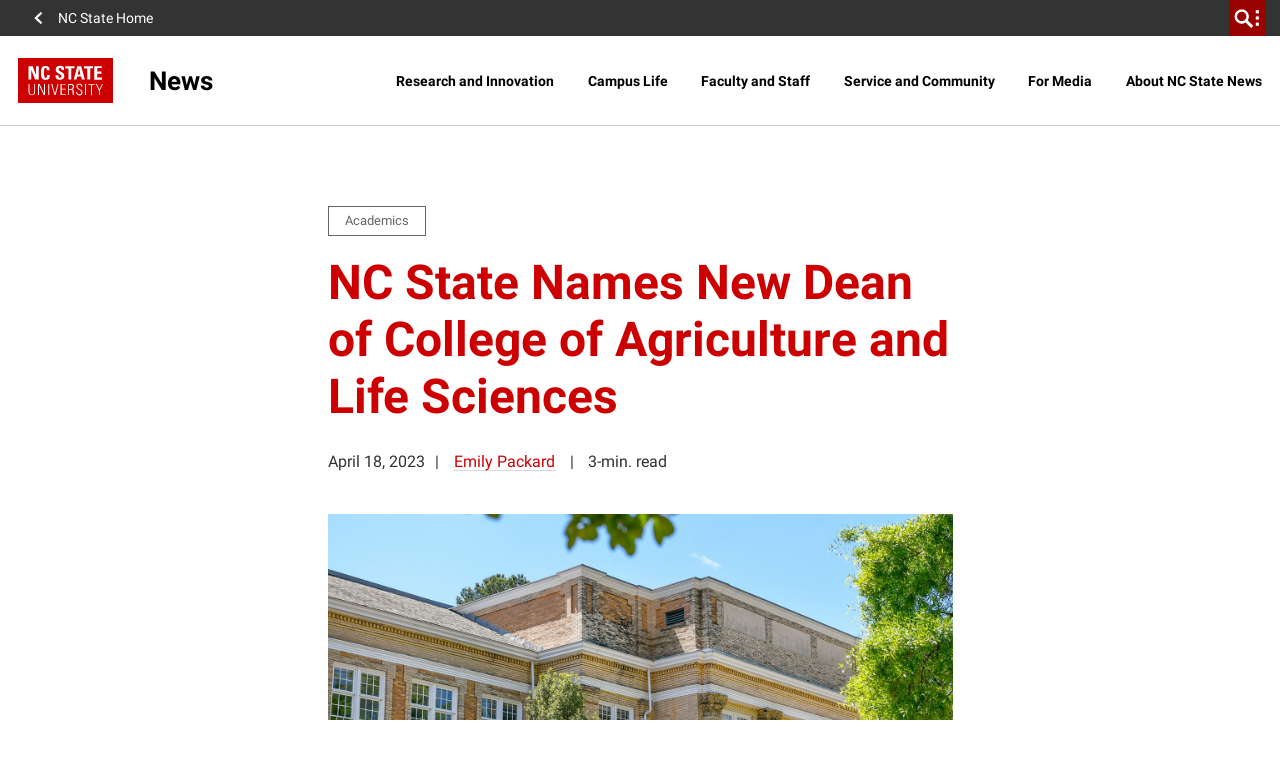

--- FILE ---
content_type: text/html; charset=UTF-8
request_url: https://news.ncsu.edu/2023/04/nc-state-names-new-dean-of-college-of-agriculture-and-life-sciences/?utm_source=SilverpopMailing&utm_medium=email&utm_campaign=23.04.18%20Garey%20Fox%20Named%20News%20CALS%20Dean%20-%20CALS%20Employees%20(1)&utm_content=&spMailingID=48217217&spUserID=MTM4MTg0NTQ2ODA1MwS2&spJobID=2442039375&spReportId=MjQ0MjAzOTM3NQS2
body_size: 30661
content:
<!DOCTYPE html>
<html lang="en-US">
    <head>
    <meta charset="UTF-8">
    <meta http-equiv="x-ua-compatible" content="ie=edge">
<script>
var gform;gform||(document.addEventListener("gform_main_scripts_loaded",function(){gform.scriptsLoaded=!0}),document.addEventListener("gform/theme/scripts_loaded",function(){gform.themeScriptsLoaded=!0}),window.addEventListener("DOMContentLoaded",function(){gform.domLoaded=!0}),gform={domLoaded:!1,scriptsLoaded:!1,themeScriptsLoaded:!1,isFormEditor:()=>"function"==typeof InitializeEditor,callIfLoaded:function(o){return!(!gform.domLoaded||!gform.scriptsLoaded||!gform.themeScriptsLoaded&&!gform.isFormEditor()||(gform.isFormEditor()&&console.warn("The use of gform.initializeOnLoaded() is deprecated in the form editor context and will be removed in Gravity Forms 3.1."),o(),0))},initializeOnLoaded:function(o){gform.callIfLoaded(o)||(document.addEventListener("gform_main_scripts_loaded",()=>{gform.scriptsLoaded=!0,gform.callIfLoaded(o)}),document.addEventListener("gform/theme/scripts_loaded",()=>{gform.themeScriptsLoaded=!0,gform.callIfLoaded(o)}),window.addEventListener("DOMContentLoaded",()=>{gform.domLoaded=!0,gform.callIfLoaded(o)}))},hooks:{action:{},filter:{}},addAction:function(o,r,e,t){gform.addHook("action",o,r,e,t)},addFilter:function(o,r,e,t){gform.addHook("filter",o,r,e,t)},doAction:function(o){gform.doHook("action",o,arguments)},applyFilters:function(o){return gform.doHook("filter",o,arguments)},removeAction:function(o,r){gform.removeHook("action",o,r)},removeFilter:function(o,r,e){gform.removeHook("filter",o,r,e)},addHook:function(o,r,e,t,n){null==gform.hooks[o][r]&&(gform.hooks[o][r]=[]);var d=gform.hooks[o][r];null==n&&(n=r+"_"+d.length),gform.hooks[o][r].push({tag:n,callable:e,priority:t=null==t?10:t})},doHook:function(r,o,e){var t;if(e=Array.prototype.slice.call(e,1),null!=gform.hooks[r][o]&&((o=gform.hooks[r][o]).sort(function(o,r){return o.priority-r.priority}),o.forEach(function(o){"function"!=typeof(t=o.callable)&&(t=window[t]),"action"==r?t.apply(null,e):e[0]=t.apply(null,e)})),"filter"==r)return e[0]},removeHook:function(o,r,t,n){var e;null!=gform.hooks[o][r]&&(e=(e=gform.hooks[o][r]).filter(function(o,r,e){return!!(null!=n&&n!=o.tag||null!=t&&t!=o.priority)}),gform.hooks[o][r]=e)}});
</script>

    <meta name="viewport" content="width=device-width, initial-scale=1, shrink-to-fit=no">
    <title>NC State Names New Dean of College of Agriculture and Life Sciences | NC State News</title>
<meta name='robots' content='max-image-preview:large' />
	<style>img:is([sizes="auto" i], [sizes^="auto," i]) { contain-intrinsic-size: 3000px 1500px }</style>
				<script>
				// Allow detecting when fb api is loaded.
				function Deferred() {
					var self = this;
					this.promise = new Promise( function( resolve, reject ) {
						self.reject  = reject;
						self.resolve = resolve;
					});
				}
				window.fbLoaded = new Deferred();

				window.fbAsyncInit = function() {
					FB.init({
						appId            : '2255142874760880',
						autoLogAppEvents : true,
						xfbml            : true,
						version          : 'v3.0'
					});

					window.fbLoaded.resolve();
				};

				(function(d, s, id){
					var js, fjs = d.getElementsByTagName(s)[0];
					if (d.getElementById(id)) {return;}
					js = d.createElement(s); js.id = id;
					js.src = "https://connect.facebook.net/en_US/sdk.js";
					fjs.parentNode.insertBefore(js, fjs);
				}(document, 'script', 'facebook-jssdk'));
			</script>
			
<!-- Google Tag Manager for WordPress by gtm4wp.com -->
<script data-cfasync="false" data-pagespeed-no-defer>
	var gtm4wp_datalayer_name = "dataLayer";
	var dataLayer = dataLayer || [];
</script>
<!-- End Google Tag Manager for WordPress by gtm4wp.com --><link rel='dns-prefetch' href='//www.google.com' />

<!-- Google Tag Manager for WordPress by gtm4wp.com -->
<!-- GTM Container placement set to manual -->
<script data-cfasync="false" data-pagespeed-no-defer>
	var dataLayer_content = {"pagePostType":"post","pagePostType2":"single-post","pageCategory":["academics","campus-life","faculty-and-staff"],"pageAttributes":["college-of-agriculture-and-life-sciences","newswire"],"pagePostAuthor":"Emily Packard","postID":546106};
	dataLayer.push( dataLayer_content );
</script>
<script data-cfasync="false" data-pagespeed-no-defer>
(function(w,d,s,l,i){w[l]=w[l]||[];w[l].push({'gtm.start':
new Date().getTime(),event:'gtm.js'});var f=d.getElementsByTagName(s)[0],
j=d.createElement(s),dl=l!='dataLayer'?'&l='+l:'';j.async=true;j.src=
'//www.googletagmanager.com/gtm.js?id='+i+dl;f.parentNode.insertBefore(j,f);
})(window,document,'script','dataLayer','GTM-TBHMXZ');
</script>
<!-- End Google Tag Manager for WordPress by gtm4wp.com --><script>
window._wpemojiSettings = {"baseUrl":"https:\/\/s.w.org\/images\/core\/emoji\/15.1.0\/72x72\/","ext":".png","svgUrl":"https:\/\/s.w.org\/images\/core\/emoji\/15.1.0\/svg\/","svgExt":".svg","source":{"concatemoji":"https:\/\/news.ncsu.edu\/wp-includes\/js\/wp-emoji-release.min.js?ver=6.8.1"}};
/*! This file is auto-generated */
!function(i,n){var o,s,e;function c(e){try{var t={supportTests:e,timestamp:(new Date).valueOf()};sessionStorage.setItem(o,JSON.stringify(t))}catch(e){}}function p(e,t,n){e.clearRect(0,0,e.canvas.width,e.canvas.height),e.fillText(t,0,0);var t=new Uint32Array(e.getImageData(0,0,e.canvas.width,e.canvas.height).data),r=(e.clearRect(0,0,e.canvas.width,e.canvas.height),e.fillText(n,0,0),new Uint32Array(e.getImageData(0,0,e.canvas.width,e.canvas.height).data));return t.every(function(e,t){return e===r[t]})}function u(e,t,n){switch(t){case"flag":return n(e,"\ud83c\udff3\ufe0f\u200d\u26a7\ufe0f","\ud83c\udff3\ufe0f\u200b\u26a7\ufe0f")?!1:!n(e,"\ud83c\uddfa\ud83c\uddf3","\ud83c\uddfa\u200b\ud83c\uddf3")&&!n(e,"\ud83c\udff4\udb40\udc67\udb40\udc62\udb40\udc65\udb40\udc6e\udb40\udc67\udb40\udc7f","\ud83c\udff4\u200b\udb40\udc67\u200b\udb40\udc62\u200b\udb40\udc65\u200b\udb40\udc6e\u200b\udb40\udc67\u200b\udb40\udc7f");case"emoji":return!n(e,"\ud83d\udc26\u200d\ud83d\udd25","\ud83d\udc26\u200b\ud83d\udd25")}return!1}function f(e,t,n){var r="undefined"!=typeof WorkerGlobalScope&&self instanceof WorkerGlobalScope?new OffscreenCanvas(300,150):i.createElement("canvas"),a=r.getContext("2d",{willReadFrequently:!0}),o=(a.textBaseline="top",a.font="600 32px Arial",{});return e.forEach(function(e){o[e]=t(a,e,n)}),o}function t(e){var t=i.createElement("script");t.src=e,t.defer=!0,i.head.appendChild(t)}"undefined"!=typeof Promise&&(o="wpEmojiSettingsSupports",s=["flag","emoji"],n.supports={everything:!0,everythingExceptFlag:!0},e=new Promise(function(e){i.addEventListener("DOMContentLoaded",e,{once:!0})}),new Promise(function(t){var n=function(){try{var e=JSON.parse(sessionStorage.getItem(o));if("object"==typeof e&&"number"==typeof e.timestamp&&(new Date).valueOf()<e.timestamp+604800&&"object"==typeof e.supportTests)return e.supportTests}catch(e){}return null}();if(!n){if("undefined"!=typeof Worker&&"undefined"!=typeof OffscreenCanvas&&"undefined"!=typeof URL&&URL.createObjectURL&&"undefined"!=typeof Blob)try{var e="postMessage("+f.toString()+"("+[JSON.stringify(s),u.toString(),p.toString()].join(",")+"));",r=new Blob([e],{type:"text/javascript"}),a=new Worker(URL.createObjectURL(r),{name:"wpTestEmojiSupports"});return void(a.onmessage=function(e){c(n=e.data),a.terminate(),t(n)})}catch(e){}c(n=f(s,u,p))}t(n)}).then(function(e){for(var t in e)n.supports[t]=e[t],n.supports.everything=n.supports.everything&&n.supports[t],"flag"!==t&&(n.supports.everythingExceptFlag=n.supports.everythingExceptFlag&&n.supports[t]);n.supports.everythingExceptFlag=n.supports.everythingExceptFlag&&!n.supports.flag,n.DOMReady=!1,n.readyCallback=function(){n.DOMReady=!0}}).then(function(){return e}).then(function(){var e;n.supports.everything||(n.readyCallback(),(e=n.source||{}).concatemoji?t(e.concatemoji):e.wpemoji&&e.twemoji&&(t(e.twemoji),t(e.wpemoji)))}))}((window,document),window._wpemojiSettings);
</script>
<style id='wp-emoji-styles-inline-css'>

	img.wp-smiley, img.emoji {
		display: inline !important;
		border: none !important;
		box-shadow: none !important;
		height: 1em !important;
		width: 1em !important;
		margin: 0 0.07em !important;
		vertical-align: -0.1em !important;
		background: none !important;
		padding: 0 !important;
	}
</style>
<style id='classic-theme-styles-inline-css'>
/*! This file is auto-generated */
.wp-block-button__link{color:#fff;background-color:#32373c;border-radius:9999px;box-shadow:none;text-decoration:none;padding:calc(.667em + 2px) calc(1.333em + 2px);font-size:1.125em}.wp-block-file__button{background:#32373c;color:#fff;text-decoration:none}
</style>
<style id='create-block-castos-transcript-style-inline-css'>
:root{--castos-transcript--panel-bg:#f3f3f4}.ssp-transcript input[type=checkbox]{opacity:0;position:absolute;z-index:-1}.ssp-transcript .row{display:flex}.ssp-transcript .row .col{flex:1}.ssp-transcript .tabs{overflow:hidden}.ssp-transcript .tab{overflow:hidden;width:100%}.ssp-transcript .tab-label{background:var(--castos-transcript--panel-bg);cursor:pointer;display:flex;font-weight:700;justify-content:space-between;margin:0;padding:1em}.ssp-transcript .tab-label:hover{filter:brightness(95%)}.ssp-transcript .tab-label:after{content:"❯";text-align:center;transition:all .35s;width:1em}.ssp-transcript .tab-content{background:#fff;max-height:0;padding:0 1em;transition:all .35s}.ssp-transcript .tab-close{background:var(--castos-transcript--panel-bg);cursor:pointer;display:flex;font-size:.75em;justify-content:flex-end;padding:1em}.ssp-transcript .tab-close:hover,.ssp-transcript input:checked+.tab-label{filter:brightness(95%)}.ssp-transcript input:checked+.tab-label:after{transform:rotate(90deg)}.ssp-transcript input:checked~.tab-content{max-height:none;padding:1em}

</style>
<style id='global-styles-inline-css'>
:root{--wp--preset--aspect-ratio--square: 1;--wp--preset--aspect-ratio--4-3: 4/3;--wp--preset--aspect-ratio--3-4: 3/4;--wp--preset--aspect-ratio--3-2: 3/2;--wp--preset--aspect-ratio--2-3: 2/3;--wp--preset--aspect-ratio--16-9: 16/9;--wp--preset--aspect-ratio--9-16: 9/16;--wp--preset--color--black: #000000;--wp--preset--color--cyan-bluish-gray: #abb8c3;--wp--preset--color--white: #ffffff;--wp--preset--color--pale-pink: #f78da7;--wp--preset--color--vivid-red: #cf2e2e;--wp--preset--color--luminous-vivid-orange: #ff6900;--wp--preset--color--luminous-vivid-amber: #fcb900;--wp--preset--color--light-green-cyan: #7bdcb5;--wp--preset--color--vivid-green-cyan: #00d084;--wp--preset--color--pale-cyan-blue: #8ed1fc;--wp--preset--color--vivid-cyan-blue: #0693e3;--wp--preset--color--vivid-purple: #9b51e0;--wp--preset--color--red-400: #CC0000;--wp--preset--color--reynolds-400: #990000;--wp--preset--color--orange-400: #d14905;--wp--preset--color--green-400: #6f7d1c;--wp--preset--color--aqua-400: #008473;--wp--preset--color--blue-400: #427e93;--wp--preset--color--indigo-400: #4156a1;--wp--preset--color--gray-600: #666666;--wp--preset--color--gray-800: #333333;--wp--preset--gradient--vivid-cyan-blue-to-vivid-purple: linear-gradient(135deg,rgba(6,147,227,1) 0%,rgb(155,81,224) 100%);--wp--preset--gradient--light-green-cyan-to-vivid-green-cyan: linear-gradient(135deg,rgb(122,220,180) 0%,rgb(0,208,130) 100%);--wp--preset--gradient--luminous-vivid-amber-to-luminous-vivid-orange: linear-gradient(135deg,rgba(252,185,0,1) 0%,rgba(255,105,0,1) 100%);--wp--preset--gradient--luminous-vivid-orange-to-vivid-red: linear-gradient(135deg,rgba(255,105,0,1) 0%,rgb(207,46,46) 100%);--wp--preset--gradient--very-light-gray-to-cyan-bluish-gray: linear-gradient(135deg,rgb(238,238,238) 0%,rgb(169,184,195) 100%);--wp--preset--gradient--cool-to-warm-spectrum: linear-gradient(135deg,rgb(74,234,220) 0%,rgb(151,120,209) 20%,rgb(207,42,186) 40%,rgb(238,44,130) 60%,rgb(251,105,98) 80%,rgb(254,248,76) 100%);--wp--preset--gradient--blush-light-purple: linear-gradient(135deg,rgb(255,206,236) 0%,rgb(152,150,240) 100%);--wp--preset--gradient--blush-bordeaux: linear-gradient(135deg,rgb(254,205,165) 0%,rgb(254,45,45) 50%,rgb(107,0,62) 100%);--wp--preset--gradient--luminous-dusk: linear-gradient(135deg,rgb(255,203,112) 0%,rgb(199,81,192) 50%,rgb(65,88,208) 100%);--wp--preset--gradient--pale-ocean: linear-gradient(135deg,rgb(255,245,203) 0%,rgb(182,227,212) 50%,rgb(51,167,181) 100%);--wp--preset--gradient--electric-grass: linear-gradient(135deg,rgb(202,248,128) 0%,rgb(113,206,126) 100%);--wp--preset--gradient--midnight: linear-gradient(135deg,rgb(2,3,129) 0%,rgb(40,116,252) 100%);--wp--preset--font-size--small: 13px;--wp--preset--font-size--medium: 20px;--wp--preset--font-size--large: 36px;--wp--preset--font-size--x-large: 42px;--wp--preset--font-size--normal: 16px;--wp--preset--spacing--20: 0.44rem;--wp--preset--spacing--30: 0.67rem;--wp--preset--spacing--40: 1rem;--wp--preset--spacing--50: 1.5rem;--wp--preset--spacing--60: 2.25rem;--wp--preset--spacing--70: 3.38rem;--wp--preset--spacing--80: 5.06rem;--wp--preset--shadow--natural: 6px 6px 9px rgba(0, 0, 0, 0.2);--wp--preset--shadow--deep: 12px 12px 50px rgba(0, 0, 0, 0.4);--wp--preset--shadow--sharp: 6px 6px 0px rgba(0, 0, 0, 0.2);--wp--preset--shadow--outlined: 6px 6px 0px -3px rgba(255, 255, 255, 1), 6px 6px rgba(0, 0, 0, 1);--wp--preset--shadow--crisp: 6px 6px 0px rgba(0, 0, 0, 1);}:where(.is-layout-flex){gap: 0.5em;}:where(.is-layout-grid){gap: 0.5em;}body .is-layout-flex{display: flex;}.is-layout-flex{flex-wrap: wrap;align-items: center;}.is-layout-flex > :is(*, div){margin: 0;}body .is-layout-grid{display: grid;}.is-layout-grid > :is(*, div){margin: 0;}:where(.wp-block-columns.is-layout-flex){gap: 2em;}:where(.wp-block-columns.is-layout-grid){gap: 2em;}:where(.wp-block-post-template.is-layout-flex){gap: 1.25em;}:where(.wp-block-post-template.is-layout-grid){gap: 1.25em;}.has-black-color{color: var(--wp--preset--color--black) !important;}.has-cyan-bluish-gray-color{color: var(--wp--preset--color--cyan-bluish-gray) !important;}.has-white-color{color: var(--wp--preset--color--white) !important;}.has-pale-pink-color{color: var(--wp--preset--color--pale-pink) !important;}.has-vivid-red-color{color: var(--wp--preset--color--vivid-red) !important;}.has-luminous-vivid-orange-color{color: var(--wp--preset--color--luminous-vivid-orange) !important;}.has-luminous-vivid-amber-color{color: var(--wp--preset--color--luminous-vivid-amber) !important;}.has-light-green-cyan-color{color: var(--wp--preset--color--light-green-cyan) !important;}.has-vivid-green-cyan-color{color: var(--wp--preset--color--vivid-green-cyan) !important;}.has-pale-cyan-blue-color{color: var(--wp--preset--color--pale-cyan-blue) !important;}.has-vivid-cyan-blue-color{color: var(--wp--preset--color--vivid-cyan-blue) !important;}.has-vivid-purple-color{color: var(--wp--preset--color--vivid-purple) !important;}.has-black-background-color{background-color: var(--wp--preset--color--black) !important;}.has-cyan-bluish-gray-background-color{background-color: var(--wp--preset--color--cyan-bluish-gray) !important;}.has-white-background-color{background-color: var(--wp--preset--color--white) !important;}.has-pale-pink-background-color{background-color: var(--wp--preset--color--pale-pink) !important;}.has-vivid-red-background-color{background-color: var(--wp--preset--color--vivid-red) !important;}.has-luminous-vivid-orange-background-color{background-color: var(--wp--preset--color--luminous-vivid-orange) !important;}.has-luminous-vivid-amber-background-color{background-color: var(--wp--preset--color--luminous-vivid-amber) !important;}.has-light-green-cyan-background-color{background-color: var(--wp--preset--color--light-green-cyan) !important;}.has-vivid-green-cyan-background-color{background-color: var(--wp--preset--color--vivid-green-cyan) !important;}.has-pale-cyan-blue-background-color{background-color: var(--wp--preset--color--pale-cyan-blue) !important;}.has-vivid-cyan-blue-background-color{background-color: var(--wp--preset--color--vivid-cyan-blue) !important;}.has-vivid-purple-background-color{background-color: var(--wp--preset--color--vivid-purple) !important;}.has-black-border-color{border-color: var(--wp--preset--color--black) !important;}.has-cyan-bluish-gray-border-color{border-color: var(--wp--preset--color--cyan-bluish-gray) !important;}.has-white-border-color{border-color: var(--wp--preset--color--white) !important;}.has-pale-pink-border-color{border-color: var(--wp--preset--color--pale-pink) !important;}.has-vivid-red-border-color{border-color: var(--wp--preset--color--vivid-red) !important;}.has-luminous-vivid-orange-border-color{border-color: var(--wp--preset--color--luminous-vivid-orange) !important;}.has-luminous-vivid-amber-border-color{border-color: var(--wp--preset--color--luminous-vivid-amber) !important;}.has-light-green-cyan-border-color{border-color: var(--wp--preset--color--light-green-cyan) !important;}.has-vivid-green-cyan-border-color{border-color: var(--wp--preset--color--vivid-green-cyan) !important;}.has-pale-cyan-blue-border-color{border-color: var(--wp--preset--color--pale-cyan-blue) !important;}.has-vivid-cyan-blue-border-color{border-color: var(--wp--preset--color--vivid-cyan-blue) !important;}.has-vivid-purple-border-color{border-color: var(--wp--preset--color--vivid-purple) !important;}.has-vivid-cyan-blue-to-vivid-purple-gradient-background{background: var(--wp--preset--gradient--vivid-cyan-blue-to-vivid-purple) !important;}.has-light-green-cyan-to-vivid-green-cyan-gradient-background{background: var(--wp--preset--gradient--light-green-cyan-to-vivid-green-cyan) !important;}.has-luminous-vivid-amber-to-luminous-vivid-orange-gradient-background{background: var(--wp--preset--gradient--luminous-vivid-amber-to-luminous-vivid-orange) !important;}.has-luminous-vivid-orange-to-vivid-red-gradient-background{background: var(--wp--preset--gradient--luminous-vivid-orange-to-vivid-red) !important;}.has-very-light-gray-to-cyan-bluish-gray-gradient-background{background: var(--wp--preset--gradient--very-light-gray-to-cyan-bluish-gray) !important;}.has-cool-to-warm-spectrum-gradient-background{background: var(--wp--preset--gradient--cool-to-warm-spectrum) !important;}.has-blush-light-purple-gradient-background{background: var(--wp--preset--gradient--blush-light-purple) !important;}.has-blush-bordeaux-gradient-background{background: var(--wp--preset--gradient--blush-bordeaux) !important;}.has-luminous-dusk-gradient-background{background: var(--wp--preset--gradient--luminous-dusk) !important;}.has-pale-ocean-gradient-background{background: var(--wp--preset--gradient--pale-ocean) !important;}.has-electric-grass-gradient-background{background: var(--wp--preset--gradient--electric-grass) !important;}.has-midnight-gradient-background{background: var(--wp--preset--gradient--midnight) !important;}.has-small-font-size{font-size: var(--wp--preset--font-size--small) !important;}.has-medium-font-size{font-size: var(--wp--preset--font-size--medium) !important;}.has-large-font-size{font-size: var(--wp--preset--font-size--large) !important;}.has-x-large-font-size{font-size: var(--wp--preset--font-size--x-large) !important;}
:where(.wp-block-post-template.is-layout-flex){gap: 1.25em;}:where(.wp-block-post-template.is-layout-grid){gap: 1.25em;}
:where(.wp-block-columns.is-layout-flex){gap: 2em;}:where(.wp-block-columns.is-layout-grid){gap: 2em;}
:root :where(.wp-block-pullquote){font-size: 1.5em;line-height: 1.6;}
</style>
<link rel='stylesheet' id='Content Cards-css' href='https://news.ncsu.edu/wp-content/plugins/ncstate-content-cards-plugin/public/css/ncstate-content-cards-public.css?ver=1.0.2' media='all' />
<link rel='stylesheet' id='style-css' href='https://news.ncsu.edu/wp-content/plugins/ncstate-vertical-videos//style.css?ver=6.8.1' media='all' />
<link rel='stylesheet' id='animate-css' href='https://news.ncsu.edu/wp-content/plugins/wp-quiz/assets/frontend/css/animate.css?ver=3.6.0' media='all' />
<link rel='stylesheet' id='wp-quiz-css' href='https://news.ncsu.edu/wp-content/plugins/wp-quiz/assets/frontend/css/wp-quiz.css?ver=2.0.10' media='all' />
<link rel='stylesheet' id='child-theme-css-css' href='https://news.ncsu.edu/wp-content/themes/news-child/style.css?ver=1587521238' media='all' />
<link rel='stylesheet' id='gravityFormsStyling-css' href='https://news.ncsu.edu/wp-content/themes/ncstate-theme/app/ThirdPartySupport/dist/styles/gravityForms.css' media='all' />
<link rel='stylesheet' id='wpQuizStyling-css' href='https://news.ncsu.edu/wp-content/themes/ncstate-theme/app/ThirdPartySupport/dist/styles/wpquiz.css' media='all' />
<link rel='stylesheet' id='ncst/main.css-css' href='https://news.ncsu.edu/wp-content/themes/ncstate-theme/dist/styles/mainStyle.css?ver=0effb3f8d1b3745f755d' media='all' />
<link rel='stylesheet' id='ncst/blocks.css-css' href='https://news.ncsu.edu/wp-content/themes/ncstate-theme/dist/styles/blocks.css?ver=a94c9e34d98764cd32aa' media='all' />
<link rel='stylesheet' id='ncst/stories/main.css-css' href='https://news.ncsu.edu/wp-content/plugins/ncstate-stories/dist/styles/mainStyle.css?ver=ef5e37c44a9d7bde2d7f' media='all' />
<link rel='stylesheet' id='ncst/stories/blocks.css-css' href='https://news.ncsu.edu/wp-content/plugins/ncstate-stories/dist/styles/blocks.css?ver=1418034ed1c7e5a3290c' media='all' />
<link rel='stylesheet' id='ncst/central-news/blocks.css-css' href='https://news.ncsu.edu/wp-content/plugins/central-news-add-on/dist/styles/blocks.css' media='all' />
<link rel='stylesheet' id='ncst/enhanced-news/main.css-css' href='https://news.ncsu.edu/wp-content/plugins/enhanced-news-add-on/dist/styles/mainStyle.css?ver=06ffe8256db86b69d47c' media='all' />
<link rel='stylesheet' id='ncst/enhanced-news/blocks.css-css' href='https://news.ncsu.edu/wp-content/plugins/enhanced-news-add-on/dist/styles/blocks.css?ver=5238fc21db974730b8cf' media='all' />
<link rel='stylesheet' id='ncstate-content-cards-plugin-common-style-css' href='https://news.ncsu.edu/wp-content/plugins/ncstate-content-cards-plugin/dist/css/style.min.css?ver=1587522258' media='all' />
<link rel='stylesheet' id='ncst/pages/main.css-css' href='https://news.ncsu.edu/wp-content/plugins/ncstate-pages/dist/styles/mainStyle.css?ver=f157b6fb22451ce711d5' media='all' />
<link rel='stylesheet' id='ncst/pages/blocks.css-css' href='https://news.ncsu.edu/wp-content/plugins/ncstate-pages/dist/styles/blocks.css?ver=6770ca76188609b1b9d5' media='all' />
<link rel='stylesheet' id='ncst/results-add-on/main.css-css' href='https://news.ncsu.edu/wp-content/plugins/results-add-on/dist/styles/mainStyle.css' media='all' />
<link rel='stylesheet' id='ncst/results-add-on/blocks.css-css' href='https://news.ncsu.edu/wp-content/plugins/results-add-on/dist/styles/blocks.css' media='all' />
<link rel='stylesheet' id='ncst/components.css-css' href='https://news.ncsu.edu/wp-content/themes/ncstate-theme/dist/styles/components.css?ver=3ce9a8ec990e5792f5ae' media='all' />
<link rel='stylesheet' id='ncst/print.css-css' href='https://news.ncsu.edu/wp-content/themes/ncstate-theme/dist/styles/print.css?ver=cb769ba27ae7f085ff9b' media='print' />
<script src="https://news.ncsu.edu/wp-includes/js/jquery/jquery.min.js?ver=3.7.1" id="jquery-core-js"></script>
<script src="https://news.ncsu.edu/wp-includes/js/jquery/jquery-migrate.min.js?ver=3.4.1" id="jquery-migrate-js"></script>
<link rel="https://api.w.org/" href="https://news.ncsu.edu/wp-json/" /><link rel="alternate" title="JSON" type="application/json" href="https://news.ncsu.edu/wp-json/wp/v2/posts/546106" /><link rel="EditURI" type="application/rsd+xml" title="RSD" href="https://news.ncsu.edu/xmlrpc.php?rsd" />
<meta name="generator" content="WordPress 6.8.1" />
<meta name="generator" content="Seriously Simple Podcasting 3.10.1" />
<link rel="canonical" href="https://news.ncsu.edu/2023/04/nc-state-names-new-dean-of-college-of-agriculture-and-life-sciences/" />
<link rel='shortlink' href='https://news.ncsu.edu/?p=546106' />
<link rel="alternate" title="oEmbed (JSON)" type="application/json+oembed" href="https://news.ncsu.edu/wp-json/oembed/1.0/embed?url=https%3A%2F%2Fnews.ncsu.edu%2F2023%2F04%2Fnc-state-names-new-dean-of-college-of-agriculture-and-life-sciences%2F" />
<link rel="alternate" title="oEmbed (XML)" type="text/xml+oembed" href="https://news.ncsu.edu/wp-json/oembed/1.0/embed?url=https%3A%2F%2Fnews.ncsu.edu%2F2023%2F04%2Fnc-state-names-new-dean-of-college-of-agriculture-and-life-sciences%2F&#038;format=xml" />

<link rel="alternate" type="application/rss+xml" title="Podcast RSS feed" href="https://news.ncsu.edu/feed/podcast" />

<!-- Stream WordPress user activity plugin v4.1.1 -->
	<meta property="fb:pages" content="5983837179" />
	<link rel="dns-prefetch" href="https://cdn.ncsu.edu" />
<link rel="preconnect" href="https://fonts.googleapis.com">
<link rel="preconnect" href="https://fonts.gstatic.com" crossorigin>
<!-- Prefetch all Univers font weights -->
<link rel="preload" href="https://fonts.gstatic.com/s/robotoslab/v16/BngMUXZYTXPIvIBgJJSb6ufN5qWr4xCC.woff2" as="font" type="font/woff2" crossorigin />
<link rel="preload" href="https://fonts.gstatic.com/s/roboto/v29/KFOlCnqEu92Fr1MmSU5fBBc4AMP6lQ.woff2" as="font" type="font/woff2" crossorigin />
<link rel="preload" href="https://fonts.gstatic.com/s/robotocondensed/v19/ieVg2ZhZI2eCN5jzbjEETS9weq8-19eDpCEobdNZUSdy4Q.woff2" as="font" type="font/woff2" crossorigin />
            <link rel="icon" type="image/x-icon" href="https://cdn.ncsu.edu/brand-assets/favicons/favicon.ico" sizes="any">
            <link rel="icon" href="https://cdn.ncsu.edu/brand-assets/favicons/favicon.svg" type="image/svg+xml">
            <link rel="apple-touch-icon" href="https://cdn.ncsu.edu/brand-assets/favicons/apple-touch-icon.png">
            <link rel="manifest" href="https://cdn.ncsu.edu/brand-assets/favicons/manifest.webmanifest">
        <!-- Search Engine -->
<title>NC State Names New Dean of College of Agriculture and Life Sciences | NC State News</title>

<script type="application/ld+json">
    {
        "@context": "https://schema.org",
        "@type": "NewsArticle",
        "headline": "NC State Names New Dean of College of Agriculture and Life Sciences | NC State News",
        "datePublished": "2023-04-18T10:00:00-04:00",
        "dateModified": "2023-04-18T10:00:00-04:00"
    }
</script>

<meta name="name" content="NC State Names New Dean of College of Agriculture and Life Sciences | NC State News">
<meta name="description" content="Garey Fox has been named dean of the College of Agriculture and Life Sciences at North Carolina State University following a nationwide search. His appointment becomes effective August 1, pending Board of Trustees approval. Fox replaces interim dean John Dole, who has held his position since February 2022.">
<meta name="image" content="https://news.ncsu.edu/wp-content/uploads/2023/04/CALS-Dean-Header.jpg">
<!-- Open Graph general (Facebook, Pinterest & Google+) -->
<meta property="og:title" content="NC State Names New Dean of College of Agriculture and Life Sciences">
<meta property="og:type" content="article">
<meta property="og:url" content="https://news.ncsu.edu/2023/04/nc-state-names-new-dean-of-college-of-agriculture-and-life-sciences/">

<meta property="og:image" content="https://news.ncsu.edu/wp-content/uploads/2023/04/CALS-Dean-FB.jpg">

<meta property="og:description" content="Garey Fox has been named dean of the College of Agriculture and Life Sciences at North Carolina State University following a nationwide search. His appointment becomes effective August 1, pending Board of Trustees approval. Fox replaces interim dean John Dole, who has held his position since February 2022.">
<meta property="og:site_name" content="NC State News">

<!-- if post type is 'article', append additional meta fields -->
<meta property="og:published_time" content="2023-04-18 10:00:00">
<meta property="og:modified_time" content="2023-04-18 10:12:33<!-- Twitter -->
<meta name="twitter:card" content="summary">
<meta name="twitter:title" content="NC State Names New Dean of College of Agriculture and Life Sciences">
<meta name="twitter:description" content="Garey Fox has been named dean of the College of Agriculture and Life Sciences at North Carolina State University following a nationwide search. His appointment becomes effective August 1, pending Board of Trustees approval. Fox replaces interim dean John Dole, who has held his position since February 2022.">
<meta name="twitter:site" content="">
<meta name="twitter:image:src" content="https://news.ncsu.edu/wp-content/uploads/2023/04/CALS-Dean-TWITTER.jpg">
      <script>
        var contentContainer = '#main-content';
        var endOfContent = '.post-terms';
        var wordsPerMinute = 300;
        var kp_cc_debug = 0;
  
              </script>
    <link rel="icon" href="https://cdn.ncsu.edu/brand-assets/favicons/favicon.ico" sizes="32x32" />
<link rel="icon" href="https://cdn.ncsu.edu/brand-assets/favicons/favicon.ico" sizes="192x192" />
<link rel="apple-touch-icon" href="https://cdn.ncsu.edu/brand-assets/favicons/favicon.ico" />
<meta name="msapplication-TileImage" content="https://cdn.ncsu.edu/brand-assets/favicons/favicon.ico" />
		<style id="wp-custom-css">
			/**************************/
/* /Results/ Specific CSS */
/**************************/
.template-research-landing .wp-block-ncst-category-preview h2 {
	font-size: 3rem;
}

.template-research-landing .wp-block-ncst-category-preview ul li a {
	height: 100%;
	color: #427E93 !important;
	background-color: #FFF !important;
	padding: 30px;
}

.template-research-landing .wp-block-ncst-category-preview .category-preview__btn {
	font-size: 20px !important;
	height: 40px !important;
}
/**************************/		</style>
		</head>
    <body class="wp-singular post-template-default single single-post postid-546106 single-format-standard wp-embed-responsive wp-theme-ncstate-theme wp-child-theme-news-child nc-state-names-new-dean-of-college-of-agriculture-and-life-sciences app-data index-data singular-data single-data single-post-data single-post-nc-state-names-new-dean-of-college-of-agriculture-and-life-sciences-data">
        
<!-- GTM Container placement set to manual -->
<!-- Google Tag Manager (noscript) -->
				<noscript><iframe src="https://www.googletagmanager.com/ns.html?id=GTM-TBHMXZ" height="0" width="0" style="display:none;visibility:hidden" aria-hidden="true"></iframe></noscript>
<!-- End Google Tag Manager (noscript) -->
<!-- GTM Container placement set to manual -->
<!-- Google Tag Manager (noscript) --><a class="sr-only" href="#main-content">Skip to main content</a>
          <div id="ncstate-utility-bar"
              data-prop-show-brick=""
              data-prop-cse-id="005788656502990663686:7fdh_zmtsio"
              data-prop-wolf-alert="0"
              data-prop-low-priority="0"></div>
              <script src="https://cdn.ncsu.edu/brand-assets/utility-bar/v3/ncstate-utility-bar.js"></script>
			<!-- Global site tag (gtag.js) - Google Analytics -->
			<script async src="https://www.googletagmanager.com/gtag/js?id=G-3BCCQK39HR"></script>
			<script>
			  window.dataLayer = window.dataLayer || [];
			  function gtag(){dataLayer.push(arguments);}
			  gtag("js", new Date());

			  gtag("config", "G-3BCCQK39HR");
			</script>
			            <div class="wolficon-sprites" style="display:none">
                <svg xmlns="http://www.w3.org/2000/svg" xmlns:xlink="http://www.w3.org/1999/xlink"><symbol viewBox="0 0 512 512" id="wolficon-360" xmlns="http://www.w3.org/2000/svg"><path d="M101.34 150.11A169.23 169.23 0 01232 87.89a166.12 166.12 0 01129.78 62.22H392a193.89 193.89 0 00-160.88-86.22c-64 0-124.44 32.89-160 86.22zm260.44 211.78a169.23 169.23 0 01-130.67 62.22 166.12 166.12 0 01-129.78-62.22H71.12A193.89 193.89 0 00232 448.11c64 0 124.44-32.89 160-86.22zM64.89 292.56c0 5.33.89 22.22 21.33 22.22 13.33 0 21.33-9.78 21.33-23.11 0-24-24-24-40.89-24v-27.56c16-.89 40.89-1.78 40.89-24.89 0-13.33-9.78-19.56-20.44-19.56A24.14 24.14 0 0072 201a24.14 24.14 0 00-5.33 15.11H30.23c.89-8 1.47-17.46 9.78-28.44 10.67-13.33 28.44-17.78 46.22-17.78 41.78 0 55.11 26.67 55.11 44.44 0 27.56-24 35.56-31.11 37.33 7.11 2.67 13.33 5.33 19.56 10.67 8.89 7.11 13.33 17.78 13.33 29.33 0 27.56-25.78 48.89-59.56 48.89-11.56 0-29.33-2.67-40-11.56-16-11.56-15.11-31.11-15.11-37.33h36.44zm177.78-79.11c-.89-11.56-8.89-16-17.78-16-23.11 0-24 28.44-24 46.22a39.33 39.33 0 0132-13.33c23.11 0 47.11 16 47.11 51.56 0 18.67-4.44 32-16.89 43.56-11.56 9.78-24 15.11-42.67 15.11-56.89 0-56.89-55.11-56.89-74.67 0-32.89 4.44-67.56 27.56-84.44 14.22-10.67 31.11-11.56 37.33-11.56 24.89 0 48.89 13.33 49.78 43.56zm2.67 71.11c0-17.78-9.78-28.44-21.33-28.44-5.33 0-24 3.56-24 29.33 0 20.44 11.56 28.44 23.11 28.44 9.77 0 22.22-6.22 22.22-29.33zm107.55-114.67c23.11 0 36.44 12.44 42.67 22.22 8.89 12.44 15.11 28.44 15.11 59.56 0 38.22-8.89 88.89-58.67 88.89-41.78 0-56.89-40.89-56.89-85.33.01-22.23 4.45-85.34 57.78-85.34zM370.67 217c-.89-4.44-4.44-19.56-17.78-19.56-9.78 0-15.11 9.78-16 14.22-5.33 16.89-5.33 41.78-5.33 46.22 0 28.44 3.56 54.22 22.22 54.22s21.33-32 21.33-54.22c.01-10.66-.88-30.21-4.44-40.88zm80.89-36.44c21.33 0 32 12.44 32 29.33 0 16-10.67 30.22-32 30.22-23.11 0-31.11-16-31.11-30.22 0-17.78 11.55-29.33 31.11-29.33zm0 48c9.78 0 13.33-5.33 13.33-18.67 0-11.56-3.56-18.67-13.33-18.67-11.56 0-13.33 11.56-13.33 19.56 0 11.55 5.33 17.78 13.33 17.78z"/></symbol><symbol viewBox="0 0 512 512" id="wolficon-arrow-down" xmlns="http://www.w3.org/2000/svg"><path d="M448 256l-35.1-34.8-132.29 132.02V63.98h-49.98v288.24L99.1 221.2 64 256l192 192 192-192z"/></symbol><symbol viewBox="0 0 512 512" id="wolficon-arrow-down-bold" xmlns="http://www.w3.org/2000/svg"><path d="M216.66 64v242.36l-97.58-103.87L64 256l192 192 192-192-53.51-53.51-99.15 103.87V64z"/></symbol><symbol viewBox="0 0 512 512" id="wolficon-arrow-down-light" xmlns="http://www.w3.org/2000/svg"><path d="M64 256l23.44-23.19L239.86 387V64h32.28v323l154.21-154.19L448 256 256 448z"/></symbol><symbol viewBox="0 0 512 512" id="wolficon-arrow-left" xmlns="http://www.w3.org/2000/svg"><path d="M256 448l34.79-35.1-132.02-132.29h289.24v-49.98H159.77L290.79 99.1 256 64 64 256l192 192z"/></symbol><symbol viewBox="0 0 512 512" id="wolficon-arrow-left-bold" xmlns="http://www.w3.org/2000/svg"><path d="M448 216.66H205.64l103.87-97.57L256 64 64 256l192 192 53.51-53.51-103.87-99.15H448z"/></symbol><symbol viewBox="0 0 512 512" id="wolficon-arrow-left-light" xmlns="http://www.w3.org/2000/svg"><path d="M256 64l23.19 23.44L125 239.86h323v32.28H125l154.19 154.21L256 448 64 256z"/></symbol><symbol viewBox="0 0 512 512" id="wolficon-arrow-right" xmlns="http://www.w3.org/2000/svg"><path d="M256 64l-34.82 35.1L353.2 231.39H63.96v49.98H352.2L221.18 412.9 256 448l192-192L256 64z"/></symbol><symbol viewBox="0 0 512 512" id="wolficon-arrow-right-bold" xmlns="http://www.w3.org/2000/svg"><path d="M64 295.34h242.36l-103.87 97.58L256 448l192-192L256 64l-53.51 53.51 103.87 99.15H64z"/></symbol><symbol viewBox="0 0 512 512" id="wolficon-arrow-right-light" xmlns="http://www.w3.org/2000/svg"><path d="M256 448l-23.19-23.44L387 272.14H64v-32.28h323L232.81 85.65 256 64l192 192z"/></symbol><symbol viewBox="0 0 512 512" id="wolficon-arrow-to-bottom" xmlns="http://www.w3.org/2000/svg"><path d="M89.74 407.24V448h332.52v-40.76zm278.89-169.47l-29-29-63.28 63.28V64h-40.73v208.09l-63.28-63.29-29 29L256 350.39z"/></symbol><symbol viewBox="0 0 512 512" id="wolficon-arrow-to-top" xmlns="http://www.w3.org/2000/svg"><path d="M422.26 104.76V64H89.74v40.76zM143.37 274.23l29 29 63.28-63.28V448h40.76V239.91l63.28 63.28 29-29L256 161.61z"/></symbol><symbol viewBox="0 0 512 512" id="wolficon-arrow-up" xmlns="http://www.w3.org/2000/svg"><path d="M64 256l35.1 34.78 132.29-132.01V448h49.98V159.77L412.9 290.78 448 256 256 63.99 64 256z"/></symbol><symbol viewBox="0 0 512 512" id="wolficon-arrow-up-bold" xmlns="http://www.w3.org/2000/svg"><path d="M295.34 448V205.64l97.57 103.87L448 256 256 64 64 256l53.51 53.51 99.15-103.87V448z"/></symbol><symbol viewBox="0 0 512 512" id="wolficon-arrow-up-light" xmlns="http://www.w3.org/2000/svg"><path d="M448 256l-23.44 23.19L272.14 125v323h-32.28V125L85.65 279.19 64 256 256 64z"/></symbol><symbol viewBox="0 0 512 512" id="wolficon-calendar" xmlns="http://www.w3.org/2000/svg"><path d="M436.88 448H75.12V106.44H179.2V64h35.37v42.44h81.85V64h36.38v42.44h103.07V448zm-325.39-36.38h289v-268.8h-289zm225.35-51.54h-33.35V248.93a95.73 95.73 0 01-37.39 20.21l-2 1v-31.32h1c8.08-2 16.17-7.07 25.26-14.15s15.16-15.16 18.19-24.25l1-1h27.28zm-110.15 0h-33.34V248.93c-11.12 9.07-23.24 16.16-37.35 20.21l-2 1v-31.32h1c8.08-2 16.17-7.07 25.26-14.15s15.16-15.16 18.19-24.25v-1h27.28v160.66z"/></symbol><symbol viewBox="0 0 512 512" id="wolficon-check" xmlns="http://www.w3.org/2000/svg"><path d="M451.62 64L183.55 332.08 60.38 208.91l-58 56.93L183.55 448l326-326z"/></symbol><symbol viewBox="0 0 512 512" id="wolficon-checkbox" xmlns="http://www.w3.org/2000/svg"><path d="M360.53 407.47H57.6v-304h289.07L388.27 64H17.07v384h384V266.67l-40.53 39.47zM153.6 177.07l-38.4 37.33 134.4 133.33L494.93 102.4 457.6 65.07l-208 208z"/></symbol><symbol viewBox="0 0 512 512" id="wolficon-chevron-double-left-bold" xmlns="http://www.w3.org/2000/svg"><path d="M431.15 448l46-46L330 256l147.11-146-46-46-192 192zm-204.26 0l46-46-147.1-146 147.06-146-46-46-192 192z"/></symbol><symbol viewBox="0 0 512 512" id="wolficon-chevron-double-right-bold" xmlns="http://www.w3.org/2000/svg"><path d="M80.85 64l-46 46L182 256 34.89 402l46 46 192-192zm204.26 0l-46 46 147.1 146-147.06 146 46 46 192-192z"/></symbol><symbol viewBox="0 0 512 512" id="wolficon-chevron-down-bold" xmlns="http://www.w3.org/2000/svg"><path d="M304.25 327.38L448 183.63l-48.25-47.26L256 279.14 112.25 136.37 64 183.63l192 192z"/></symbol><symbol viewBox="0 0 512 512" id="wolficon-chevron-down-light" xmlns="http://www.w3.org/2000/svg"><path d="M64 171.66l23.33-23.33L256 318.65l170.47-170.31L448 171.66l-192 192z"/></symbol><symbol viewBox="0 0 512 512" id="wolficon-chevron-left-bold" xmlns="http://www.w3.org/2000/svg"><path d="M184.62 304.25L328.37 448l47.26-48.25L232.86 256l142.77-143.75L328.37 64l-192 192z"/></symbol><symbol viewBox="0 0 512 512" id="wolficon-chevron-left-light" xmlns="http://www.w3.org/2000/svg"><path d="M340.34 64l23.33 23.33L193.35 256l170.31 170.47L340.34 448l-192-192z"/></symbol><symbol viewBox="0 0 512 512" id="wolficon-chevron-right-bold" xmlns="http://www.w3.org/2000/svg"><path d="M327.38 207.75L183.63 64l-47.26 48.25L279.14 256 136.37 399.75 183.63 448l192-192z"/></symbol><symbol viewBox="0 0 512 512" id="wolficon-chevron-right-light" xmlns="http://www.w3.org/2000/svg"><path d="M171.66 448l-23.33-23.33L318.65 256 148.34 85.53 171.66 64l192 192z"/></symbol><symbol viewBox="0 0 512 512" id="wolficon-chevron-up-bold" xmlns="http://www.w3.org/2000/svg"><path d="M207.75 184.62L64 328.37l48.25 47.26L256 232.86l143.75 142.77L448 328.37l-192-192z"/></symbol><symbol viewBox="0 0 512 512" id="wolficon-chevron-up-light" xmlns="http://www.w3.org/2000/svg"><path d="M448 340.34l-23.33 23.33L256 193.35 85.53 363.66 64 340.34l192-192z"/></symbol><symbol viewBox="0 0 512 512" id="wolficon-envelope" xmlns="http://www.w3.org/2000/svg"><path d="M500.36 64H11.64L256 282.85zM148.59 257.34l-137-122.18V384.9zm214.83 0l137 124.87v-247zM256 352.67l-68.48-60.42L22.38 448h471.27L323.13 293.59z"/></symbol><symbol viewBox="0 0 512 512" id="wolficon-expand" xmlns="http://www.w3.org/2000/svg"><path d="M304 64v48h96v96h48V64zM64 64v144h48v-96h96V64zm48 240H64v144h144v-48h-96zm288 96h-96v48h144V304h-48z"/></symbol><symbol viewBox="0 0 512 512" id="wolficon-facebook" xmlns="http://www.w3.org/2000/svg"><path d="M426.8 64H85.2A21.2 21.2 0 0064 85.2v341.6A21.19 21.19 0 0085.19 448h183.94V299.5h-49.88v-58.12h49.88v-42.75c0-49.6 30.29-76.6 74.54-76.6a422.32 422.32 0 0144.71 2.25v51.82h-30.51c-24.08 0-28.74 11.44-28.74 28.23v37h57.55l-7.5 58.13h-50.05V448h97.67a21.2 21.2 0 0021.2-21.19V85.2A21.2 21.2 0 00426.8 64z"/></symbol><symbol viewBox="0 0 512 512" id="wolficon-flickr" xmlns="http://www.w3.org/2000/svg"><path d="M234.55 256c0 47-38.81 84.77-85.79 84.77a84.77 84.77 0 110-169.53c46.98-.01 85.79 37.76 85.79 84.76zM448 256a84.56 84.56 0 01-84.77 84.77c-47 0-85.79-37.79-85.79-84.77s38.81-84.77 85.79-84.77A84.56 84.56 0 01448 256z"/></symbol><symbol viewBox="0 0 512 512" id="wolficon-folder" xmlns="http://www.w3.org/2000/svg"><path d="M479.53 156.36V64H281.44v41.07l28.82 51.29zm-241.41-19.94H32.47V448h447.06V209.49H279.18z"/></symbol><symbol viewBox="0 0 512 512" id="wolficon-googleplus" xmlns="http://www.w3.org/2000/svg"><path d="M461.47 220.07h-65.12v-65.12a8.86 8.86 0 00-9-9h-18a8.86 8.86 0 00-9 9v65.12H295.3a8.86 8.86 0 00-9 9v18a8.86 8.86 0 009 9h65.12v65.12a8.86 8.86 0 009 9h18a8.86 8.86 0 009-9V256h65.12a8.86 8.86 0 009-9v-18a8.86 8.86 0 00-9.07-8.93zm-217.82 56.14c-13.47-9-25.82-23.58-25.82-28.07 0-7.86 1.12-11.23 19.09-24.7 22.46-18 34.81-41.54 34.81-66.25 0-23.58-6.74-42.67-18-57.26h9c1.12 0 3.37 0 4.49-1.12l25.82-19.09q5.05-3.37 3.37-10.11c-1.12-3.37-4.49-5.61-9-5.61H174a107.79 107.79 0 00-37 6.74c-41.54 13.47-70.74 49.4-70.74 85.33 0 51.65 40.42 89.82 93.19 90.95-1.12 4.49-2.25 7.86-2.25 12.35a40.49 40.49 0 006.74 22.46h-1.12c-50.53 0-96.56 24.7-114.53 61.75-4.49 10.11-6.74 19.09-6.74 29.19a49.66 49.66 0 007.86 26.95c10.11 19.09 33.68 34.81 65.12 42.67A271.3 271.3 0 00167.3 448a206.66 206.66 0 0046-5.61c44.91-13.47 74.11-47.16 74.11-85.33.03-35.94-11.2-58.39-43.76-80.85zm-142.6 84.21c0-26.95 33.68-50.53 71.86-50.53H174c9 0 16.84 2.25 24.7 4.49 2.25 1.12 5.61 3.37 7.86 4.49 18 12.35 29.19 20.21 32.56 33.68 1.12 3.37 1.12 6.74 1.12 10.11 0 32.56-24.7 49.4-73 49.4-36.99.01-66.19-22.45-66.19-51.64zm34.81-252.63c5.61-6.74 13.47-10.11 22.46-10.11h1.12c25.82 1.12 49.4 29.19 53.89 62.88 2.25 18-2.25 35.93-11.23 47.16q-8.42 10.11-23.58 10.11c-24.7-1.12-49.4-29.19-53.89-62.88-2.24-19.09 2.25-35.95 11.23-47.16z"/></symbol><symbol viewBox="0 0 512 512" id="wolficon-images" xmlns="http://www.w3.org/2000/svg"><path d="M54 64v318h458V64zm25 293V89h408v268z"/><path d="M405.95 188.75c18 0 32.56-15.72 32.56-33.68s-14.6-33.68-32.56-33.68a33.68 33.68 0 100 67.37zM343.07 192.12l-47.16 49.41-68.49-98.81-106.67 181.89h324.5L343.07 192.12z"/><path d="M423 423H25V153h16v-25H0v320h448v-36.5h-25V423z"/></symbol><symbol viewBox="0 0 512 512" id="wolficon-instagram" xmlns="http://www.w3.org/2000/svg"><path d="M256 98.54c50.79 0 57.9 1 77.21 1 19.3 1 29.46 4.06 35.56 7.11 9.14 3 15.24 7.11 22.35 14.22s11.17 13.21 14.22 22.35c3 7.11 6.1 16.25 7.11 35.56 1 20.32 1 26.41 1 77.21s-1 57.9-1 77.21c-1 19.3-4.06 29.46-7.11 35.56-3 9.14-7.11 15.24-14.22 22.35s-13.21 11.17-22.35 14.22c-6.1 3-16.25 6.1-35.56 7.11-20.32 1-26.41 1-77.21 1s-57.9-1-77.21-1c-19.3-1-29.46-4.06-35.56-7.11-9.14-3-15.24-7.11-22.35-14.22s-11.17-13.21-14.22-22.35c-3-6.1-6.1-16.25-7.11-35.56-1-20.32-1-26.41-1-77.21s1-56.89 1-77.21c1-19.3 4.06-28.44 7.11-35.56 3-9.14 7.11-15.24 14.22-22.35s13.21-11.17 22.35-14.22c6.1-3 16.25-6.1 35.56-7.11s26.41-1 77.21-1M256 64c-51.81 0-58.92 1-79.24 1A164.68 164.68 0 00130 74.16a102 102 0 00-33.49 22.35A96.87 96.87 0 0074.16 130 164.68 164.68 0 0065 176.76c-1 20.32-1 27.43-1 79.24s1 58.92 1 79.24A164.68 164.68 0 0074.16 382a102 102 0 0022.35 33.52A96.87 96.87 0 00130 437.84c12.19 5.08 26.41 8.13 46.73 9.14s27.43 1 79.24 1 58.92 0 79.24-1 34.54-4.06 46.73-9.14 23.37-11.17 33.52-22.35c11.17-10.16 17.27-21.33 22.35-33.52a164.68 164.68 0 009.19-46.73c1-20.32 1-27.43 1-79.24s-1-58.92-1-79.24a164.68 164.68 0 00-9.16-46.76 102 102 0 00-22.35-33.52A96.87 96.87 0 00382 74.16 164.68 164.68 0 00335.24 65c-20.32 0-27.43-1-79.24-1zm0 93.46A98.54 98.54 0 10354.54 256 98 98 0 00256 157.46zM256 320a64 64 0 1164-64 63.73 63.73 0 01-64 64zm125-166.6c0 13.21-10.16 23.37-22.35 23.37a23 23 0 01-23.37-23.37c0-12.19 10.16-22.35 23.37-22.35A22.55 22.55 0 01381 153.4z"/></symbol><symbol viewBox="0 0 512 512" id="wolficon-leaving-site" xmlns="http://www.w3.org/2000/svg"><path d="M380.24 420.23H91.77V131.76h167.21v-27.78H64V448h344.02V253.02h-27.78z"/><path d="M294.82 64v27.77h105.75L222.79 269.56l19.65 19.65 177.79-177.78v109.39H448V64z"/></symbol><symbol viewBox="0 0 512 512" id="wolficon-link" xmlns="http://www.w3.org/2000/svg"><path d="M350.15 339.39l-91.74 91.74c-11.33 11.33-24.92 17-39.64 17q-23.79 0-40.78-17l-58.9-58.9c-21.52-21.52-21.52-57.76 0-79.29l12.46-12.46 30.58 29.45-12.46 12.47c-5.66 5.66-5.66 14.72 0 19.25l58.9 58.9c2.27 3.4 5.66 4.53 10.19 4.53a10.3 10.3 0 009.06-4.53l91.74-90.61c5.66-5.66 5.66-14.72 0-19.25L270.87 242l30.58-30.58 48.7 48.7c21.52 21.51 21.52 57.75 0 79.27zm43-120.06l-12.46 12.46-30.58-30.58 12.46-12.46a14.36 14.36 0 004.53-10.19c0-3.4-2.27-6.8-4.53-9.06l-58.9-58.9c-5.66-5.66-13.59-5.66-19.25 0l-91.74 90.61a17 17 0 000 20.39l48.7 47.57-30.58 30.58L162.13 251c-10.19-10.19-15.86-24.92-15.86-39.64s5.66-29.45 15.86-39.64L253.88 80a58.15 58.15 0 0180.42 0l58.9 58.9c10.19 10.21 15.8 24.93 15.8 39.66 0 15.85-5.61 29.44-15.81 40.77z"/></symbol><symbol viewBox="0 0 512 512" id="wolficon-linkedin" xmlns="http://www.w3.org/2000/svg"><path d="M270.22 237.71zM418.54 64H93.46C78.22 64 65 76.19 65 91.43v329.14C65 435.81 78.22 448 93.46 448h325.08c15.24 0 28.44-12.19 28.44-27.43V91.43C447 76.19 433.78 64 418.54 64zM180.83 385h-57.9V212.32h57.9zm-28.45-196h-1c-19.3 0-31.49-14.22-31.49-30.48 0-17.27 13.21-29.46 32.51-29.46 20.32 0 32.51 12.19 32.51 29.46-.02 16.21-12.21 30.48-32.53 30.48zm235.68 196h-56.89v-92.43c0-23.37-8.13-38.6-29.46-38.6-16.25 0-25.4 10.16-29.46 20.32a60 60 0 00-2 14.22V385h-57.9s1-156.44 0-172.7h57.9v24.4c8.13-12.19 21.33-28.44 51.81-28.44 37.59 0 66 24.38 66 78.22z"/></symbol><symbol viewBox="0 0 512 512" id="wolficon-map-marker" xmlns="http://www.w3.org/2000/svg"><path d="M342.74 99.72a122.67 122.67 0 00-209.41 86.74c0 108.34 118.75 256.82 118.75 256.82l4 4.94 3.8-4.94S378.67 281.8 378.67 186.46a121.83 121.83 0 00-35.93-86.74zM304 234.46a67.89 67.89 0 1119.89-48 67.39 67.39 0 01-19.89 48z"/></symbol><symbol viewBox="0 0 512 512" id="wolficon-menu" xmlns="http://www.w3.org/2000/svg"><path d="M64 64v75.56h384V64zm0 384h384v-75.56H64zm0-153.6h384v-76.8H64z"/></symbol><symbol viewBox="0 0 512 512" id="wolficon-menu-light" xmlns="http://www.w3.org/2000/svg"><path d="M64 401.85h384V448H64zM64 64h384v46.15H64zm0 168h384v46.15H64z"/></symbol><symbol viewBox="0 0 512 512" id="wolficon-minus" xmlns="http://www.w3.org/2000/svg"><path d="M64 208h384v96H64z"/></symbol><symbol viewBox="0 0 512 512" id="wolficon-pause" xmlns="http://www.w3.org/2000/svg"><path d="M64 64h144v384H64zm240 0h144v384H304z"/></symbol><symbol viewBox="0 0 512 512" id="wolficon-pinterest" xmlns="http://www.w3.org/2000/svg"><path d="M265.16 64c-104.89 0-157.84 75.36-157.84 137.47 0 38.7 14.26 72.3 44.81 84.52 5.09 2 10.18 0 11.2-5.09 1-4.07 4.07-14.26 5.09-18.33 1-5.09 1-7.13-3.05-12.22-9.16-10.18-15.27-23.42-15.27-42.77 0-56 41.75-105.91 109-105.91 59.06 0 91.65 36.66 91.65 84.52 0 64.15-28.51 117.11-70.26 117.11-22.4 0-39.71-19.35-34.62-41.75 7.13-28.51 19.35-58 19.35-78.41 0-18.33-9.16-33.6-29.53-33.6-23.42 0-42.77 24.44-42.77 57 0 21.38 7.13 35.64 7.13 35.64S176.57 344 171.48 361.35c-8.15 35.64-1 79.43 0 84.52 0 2 3.05 3.05 5.09 1 2-3.05 30.55-37.68 39.71-72.3 3.05-10.18 15.27-60.08 15.27-60.08 8.15 14.26 30.55 27.49 54 27.49 71.28 0 119.14-65.17 119.14-151.73C404.68 125.1 348.67 64 265.16 64z"/></symbol><symbol viewBox="0 0 512 512" id="wolficon-play" xmlns="http://www.w3.org/2000/svg"><path d="M99 64l314 192.51L99 448z"/></symbol><symbol viewBox="0 0 512 512" id="wolficon-plus" xmlns="http://www.w3.org/2000/svg"><path d="M448 213.22H298.78V64h-85.56v149.22H64v85.57h149.22V448h85.57V298.78H448z"/></symbol><symbol viewBox="0 0 512 512" id="wolficon-question-box" xmlns="http://www.w3.org/2000/svg"><path d="M456 448h-93v-40.65h52.41v-302.7H96.62v302.7H149V448H56V64h400zM225 205.19c8.56-7.49 19.25-10.7 33.16-10.7s24.6 3.21 32.09 10.7 11.77 16 11.77 25.67a29.86 29.86 0 01-6.42 19.25c-3.21 4.28-11.77 11.77-26.74 24.6-15 11.77-25.67 23.53-29.95 33.16-5.35 9.63-7.49 22.46-7.49 37.44v11.77h47.06q-1.6-20.86 3.21-28.88c2.14-6.42 9.63-12.84 20.32-22.46 21.39-17.11 35.3-32.09 41.72-41.72a56.6 56.6 0 009.63-32.09c0-20.32-9.63-38.51-26.74-54.55-17.11-15-40.65-23.53-70.6-23.53-27.81 0-51.34 8.56-68.46 23.53S160.8 211.61 159.73 233l47.06 6.42c3.21-14.97 9.63-25.67 18.21-34.23zm6.42 203.23h51.34V448H231.4z"/></symbol><symbol viewBox="0 0 512 512" id="wolficon-rss" xmlns="http://www.w3.org/2000/svg"><path d="M114.79 345.4C87.37 345.4 64 368.76 64 396.19A50.94 50.94 0 00114.79 447c28.44 0 51.81-22.35 51.81-50.79 0-27.43-23.37-50.79-51.81-50.79M64 195v73.14c47.75 0 93.46 18.29 127 52.83 33.52 33.52 52.83 78.22 52.83 127H317A252.33 252.33 0 0064 195m0-131v74.16c170.67 0 309.84 139.17 309.84 309.84H448C448 236.7 275.3 64 64 64"/></symbol><symbol viewBox="0 0 512 512" id="wolficon-search" xmlns="http://www.w3.org/2000/svg"><path d="M448.51 404.55l-115.2-116.21A145.95 145.95 0 00210 64a144.36 144.36 0 00-103.07 42.44 142.93 142.93 0 00-43.44 103.08c0 39.41 15.16 75.79 43.45 104.08a145.92 145.92 0 00181.89 19.2L404 448zm-307.2-126.32a96.36 96.36 0 010-136.42c18.19-19.2 42.44-28.29 68.72-28.29s50.53 9.09 68.72 28.29a96.82 96.82 0 01-137.44 136.42z"/></symbol><symbol viewBox="0 0 512 512" id="wolficon-snapchat" xmlns="http://www.w3.org/2000/svg"><path d="M453.64 352.57c-55.83-8.68-80.72-66-81.85-68.28a.38.38 0 00-.38-.38c-3-6-3.77-10.94-1.89-15.09 3.39-7.54 15.09-11.32 23-14a53.79 53.79 0 016-1.89c14-5.66 20.75-12.07 20.75-20 0-6-4.9-11.69-12.45-14.33a22.14 22.14 0 00-8.68-1.51 23.91 23.91 0 00-7.92 1.51 43.49 43.49 0 01-17.73 4.9 12.15 12.15 0 01-6.79-1.89c0-2.64.38-5.66.38-8.68v-1.13c1.89-27.91 3.77-62.62-5.28-83C334.07 68.53 276.73 64 259.76 64h-8.3c-17 0-73.93 4.53-101.09 65.26-9.05 20.37-6.79 55.07-5.28 82.61.38 3.39.38 6.79.75 9.81a15.92 15.92 0 01-7.92 1.89 45.27 45.27 0 01-18.86-4.9 17.77 17.77 0 00-6.41-1.51c-8.3 0-18.48 5.66-20 13.58-1.13 6 1.51 14.33 20.37 21.88a28.25 28.25 0 006 1.89c7.92 2.64 19.61 6.41 23 14a18.86 18.86 0 01-1.89 15.09.38.38 0 01-.38.38c-.75 2.64-25.65 60-81.48 69a8.86 8.86 0 00-7.17 8.68 13.39 13.39 0 00.75 3.77c4.15 9.81 21.88 17 53.94 21.88a38 38 0 013 9.81c.75 3 1.51 6.41 2.26 9.43a9.35 9.35 0 009.81 7.17c2.64 0 5.66-.75 9.43-1.13a101.47 101.47 0 0121.88-2.64 110.67 110.67 0 0115.55 1.05c10.18 1.89 19.24 7.92 29.42 15.09 14.71 10.18 30.93 21.88 56.2 21.88h4.9c25.27 0 41.49-11.69 56.2-21.88 10.18-7.17 18.86-13.58 29.42-15.09a110.67 110.67 0 0115.47-1.13 118.33 118.33 0 0121.88 2.26 48.62 48.62 0 009.43 1.13h.75a9.05 9.05 0 009.43-7.17c1.13-3.39 1.51-6.41 2.26-9.43a43.38 43.38 0 013-9.81c32.06-4.9 49.79-12.07 53.94-21.88a13.39 13.39 0 00.75-3.77 8 8 0 00-7.13-8.63z"/></symbol><symbol viewBox="0 0 512 512" id="wolficon-sort" xmlns="http://www.w3.org/2000/svg"><path d="M256 64L128 224h256L256 64zM256 448l128-160H128l128 160z"/></symbol><symbol viewBox="0 0 512 512" id="wolficon-speaker" xmlns="http://www.w3.org/2000/svg"><path d="M0 192h64v128H0zM255.25 447.5L64 319.5v-128l191.25-128zM349.42 113.53l-41.2 41.2c26.89 26.89 42.34 62.94 41.77 101.27 0 37.76-14.3 73.81-41.77 101.27l41.2 41.2c78.96-78.96 78.96-205.98 0-284.94m73.81-73.81l-41.77 41.77c96.12 96.12 96.12 252.9 0 349.02l41.77 41.77c119.01-119.01 119.01-313.55 0-432.56"/></symbol><symbol viewBox="0 0 512 512" id="wolficon-times" xmlns="http://www.w3.org/2000/svg"><path d="M448.5 118.5l-55-55-137 136-137-136-56 55 137 137-137 137 56 56 137-137 137 137 55-56-136-137z"/></symbol><symbol viewBox="0 0 512 512" id="wolficon-tumblr" xmlns="http://www.w3.org/2000/svg"><path d="M318.28 379c-31.91 0-38.09-22.65-38.09-38.09V227.68h73.09V161.8h-73.09V64h-57.65a3.81 3.81 0 00-2.06 3.09C217.4 96.94 202 149.44 143.27 170v56.62h45.3V345c0 43.24 26.77 104 112.21 102.95 28.82-1 60.74-12.35 67.94-22.65l-19.56-55.59C343 374.9 328.58 378 318.28 379z"/></symbol><symbol viewBox="0 0 512 512" id="wolficon-twitter" xmlns="http://www.w3.org/2000/svg"><path d="M358.9 94h54.9L293.9 231.1 435 417.6H324.5L238 304.5l-99 113.1H84.1L212.4 271 77 94h113.3l78.2 103.4L358.9 94zm-19.2 290.7h30.4L173.8 125.1h-32.6l198.5 259.6z"/></symbol><symbol viewBox="0 0 512 512" id="wolficon-user" xmlns="http://www.w3.org/2000/svg"><path d="M256 300c54.52 0 98.74-52.82 98.74-118S310.53 64 256 64s-98.73 52.82-98.73 118 44.2 118 98.73 118zm64.71 21.63a123.64 123.64 0 01-130.78-.8L33 364.91V448h446v-83.1z"/></symbol><symbol viewBox="0 0 512 512" id="wolficon-video" xmlns="http://www.w3.org/2000/svg"><path d="M512 81.95L356.8 237.14V77.6H0v356.8h356.8V274.86L512 430.05z"/></symbol><symbol viewBox="0 0 512 512" id="wolficon-youtube" xmlns="http://www.w3.org/2000/svg"><path d="M501.3 132A64.33 64.33 0 00456 86.4c-39.89-10.76-200-10.76-200-10.76s-160.11 0-200 10.76A64.33 64.33 0 0010.7 132C0 172.15 0 256 0 256s0 83.85 10.7 124A64.33 64.33 0 0056 425.6c39.93 10.77 200 10.77 200 10.77s160.11 0 200-10.77a64.33 64.33 0 0045.3-45.6C512 339.85 512 256 512 256s0-83.85-10.7-124zM203.64 332.13V179.87L337.45 256z"/></symbol></svg>            </div>
                            <header class="site-header ncst-stories__header">
	<div id="ncst-stories__header-bar">
		<div id="ncst-stories__header-bar-container">
			<nav id="ncst-stories__nav" role="navigation" aria-label="Primary Site Navigation">
				<div class="ncst-stories__nav-container">

          <div class="site-home__container">
  <a id="site-home" class="site-name" href="https://news.ncsu.edu">
  	<div class="site-home__lockup">
  		<div id="site-home__brick">
  			<div id="site-home__2x2-brick">
  				<svg aria-label="NC State University" role="img" viewBox="0 0 54 25.9"><path fill="#c00" d="M0 0h54v25.9H0z"/><path fill="#fff" d="M7.5 6.7l2.2 5.7h2.1V4.7h-1.5V10l-2-5.3H6v7.7h1.6V6.7m8.2 4.7c-1 0-1-.9-1-2.9s.1-2.8 1-2.8c.5 0 .6.4.6 1.4H18c0-1.6-.6-2.5-2.3-2.5-2.6 0-2.6 2-2.6 4s0 4 2.7 4c1.5 0 2.3-.7 2.3-2.8h-1.6c0 .6 0 1.6-.7 1.6zm10.5-1.1c0-2.4-3.2-2.3-3.2-3.8a.8.8 0 0 1 .8-.8c.7 0 .8.6.8 1.2h1.5c.2-1.7-.6-2.4-2.2-2.4-2 0-2.6 1-2.6 2.2 0 2.3 3.3 2.4 3.3 3.8a.8.8 0 0 1-.8.9c-.9 0-.9-.6-.9-1.4h-1.7c0 1.3.3 2.5 2.3 2.5 1.3 0 2.7-.2 2.7-2.2zm2.4 2.1h1.6V5.9h1.8V4.8h-5.2V6h1.8v6.4m5-7.7l-2 7.7h1.5l.5-1.7h2.2l.4 1.7H38l-2.1-7.7zm.3 4.8l.7-3.4.8 3.4zm7 2.9V5.9h1.7V4.8h-5.2V6h1.8v6.4h1.6m6.9-1.2H45V9h2.4V7.8H45v-2h2.6V4.8h-4.2v7.7h4.3v-1.2M9.2 19c0 .8 0 2-1.3 2s-1.3-1.2-1.3-2v-4H6v4.4c0 1.6.9 2 1.9 2s1.8-.4 1.8-2v-4.4h-.5zm5.6 1.5L12.3 15h-1v6.3h.7v-5.6l2.6 5.6h.8V15h-.6v5.5m2.4-5.5h.5v6.3h-.5zm3.8 5.7l-1.5-5.7h-.6l1.8 6.3h.7L23 15h-.5L21 20.6m3.8-2.4H27v-.5h-2.2v-2.4h2.3V15h-2.9v6.3h3v-.5h-2.4v-2.5m6-.3c.8-.2 1-.7 1-1.5 0-1.1-.3-1.5-1.6-1.5h-1.7v6.3h.5v-3h1c1.3 0 1 1.2 1 1.4l.1 1.6h.6v-.7c0-2.3 0-2.4-1-2.6zm-.8-.2h-1v-2.3h1.1c.7 0 1 .1 1 1 0 1-.3 1.3-1.1 1.3zm5 0c-.7-.5-1.2-.5-1.2-1.5 0-.7.4-1 1.1-1 .9 0 1 .5 1 1.3h.7c0-1-.3-1.8-1.6-1.8-1 0-1.8.5-1.8 1.6 0 .6.1 1 1.3 1.7 1 .6 1.5.9 1.5 1.7a1 1 0 0 1-1 1.1c-1.2 0-1.3-.7-1.3-1.4h-.6c0 1.3.5 2 1.8 2a1.5 1.5 0 0 0 1.7-1.8c0-1.2-.8-1.3-1.6-1.9zm3.1-2.8h.6v6.3h-.6zm1.8.4h1.6v6h.5v-6h1.6V15h-3.7v.5m7.9-.5L46.3 18 44.8 15h-.6l1.8 3.7v2.6h.5v-2.6l1.8-3.7h-.5"/></svg>

  			</div>
  			<div id="site-home__2x1-brick">
  				<svg aria-label="NC State" role="img" viewBox="0 0 54 17.1"><path fill="#c00" d="M0 0h54v17H0z"/><path d="M6 12.4V4.7h2.2l2 5.3V4.7h1.6v7.7H9.7L7.6 6.7v5.7zm7.1-3.9c0-2 0-4 2.7-4 1.6 0 2.3 1 2.2 2.6h-1.6c0-1-.1-1.4-.6-1.4-1 0-1 .8-1 2.8s.1 2.9 1 2.9c.7 0 .7-1 .7-1.6h1.6c0 2-.8 2.7-2.3 2.7-2.7 0-2.7-2-2.7-4zm10.5 4c-2 0-2.4-1.1-2.3-2.5H23c0 .8 0 1.4 1 1.4a.8.8 0 0 0 .7-.9c0-1.4-3.2-1.5-3.2-3.8 0-1.2.5-2.2 2.5-2.2 1.6 0 2.4.7 2.3 2.4h-1.6c0-.6-.1-1.2-.8-1.2a.8.8 0 0 0-.8.8c0 1.5 3.2 1.4 3.2 3.8 0 2-1.4 2.2-2.7 2.2zm8.5-7.8V6h-1.8v6.5h-1.6V6h-1.8V4.7zm-.5 7.7l2.2-7.7h2.1l2.1 7.7h-1.7l-.4-1.7h-2.2l-.5 1.7zm3.1-6.2L34 9.5h1.5zm8-1.5V6H41v6.5h-1.6V6h-1.8V4.7zm.8 7.7V4.7h4.2v1.1H45v2h2.4V9H45v2.3h2.7v1.1z" fill="#fff"/></svg>

  			</div>
  		</div>
  		<span id="site-home__title">News</span>
  	</div>
  </a>
</div>

					<button class="site-header_content-toggle ncst-stories__header-control" aria-controls="mobile-nav" aria-expanded="false">
						<svg class="wolficon wolficon-menu" role="img" aria-labelledby=wolficon-label-697bb2946633e >
            <title id="wolficon-label-697bb2946633e">Menu</title>
            <use xlink:href="#wolficon-menu">
        </svg>
            <svg class="wolficon wolficon-times" role="img" aria-labelledby=wolficon-label-697bb2946634a >
            <title id="wolficon-label-697bb2946634a">Close</title>
            <use xlink:href="#wolficon-times">
        </svg>
					</button>

					<div class="ncst-stories__nav-menu-container">
						<ul id="site-navigation__menu" class="menu">
															<li id="menu-item-142034" class="menu-item menu-item-type-taxonomy menu-item-object-category menu-item-has-children menu-item-142034"><a href="https://news.ncsu.edu/category/research-and-innovation/">Research and Innovation</a><span class="indicator-mask" aria-hidden="true"></span>
<ul class="sub-menu">
	<li id="menu-item-142036" class="menu-item menu-item-type-taxonomy menu-item-object-category menu-item-142036"><a href="https://news.ncsu.edu/category/research-and-innovation/the-abstract/">The Abstract</a><span class="indicator-mask" aria-hidden="true"></span></li>
	<li id="menu-item-476464" class="menu-item menu-item-type-custom menu-item-object-custom menu-item-476464"><a href="https://news.ncsu.edu/podcast/">Audio Abstract Podcast</a><span class="indicator-mask" aria-hidden="true"></span></li>
	<li id="menu-item-501504" class="menu-item menu-item-type-taxonomy menu-item-object-category menu-item-501504"><a href="https://news.ncsu.edu/category/research-and-innovation/centennial-campus/">Centennial Campus</a><span class="indicator-mask" aria-hidden="true"></span></li>
	<li id="menu-item-142035" class="menu-item menu-item-type-taxonomy menu-item-object-category menu-item-142035"><a href="https://news.ncsu.edu/category/research-and-innovation/partners/">Partners</a><span class="indicator-mask" aria-hidden="true"></span></li>
	<li id="menu-item-511636" class="menu-item menu-item-type-post_type menu-item-object-page menu-item-511636"><a href="https://news.ncsu.edu/results/">Results</a><span class="indicator-mask" aria-hidden="true"></span></li>
</ul>
</li>
<li id="menu-item-142024" class="menu-item menu-item-type-taxonomy menu-item-object-category current-post-ancestor current-menu-parent current-post-parent menu-item-has-children menu-item-142024"><a href="https://news.ncsu.edu/category/campus-life/">Campus Life</a><span class="indicator-mask" aria-hidden="true"></span>
<ul class="sub-menu">
	<li id="menu-item-142025" class="menu-item menu-item-type-taxonomy menu-item-object-category current-post-ancestor current-menu-parent current-post-parent menu-item-142025"><a href="https://news.ncsu.edu/category/campus-life/academics/">Academics</a><span class="indicator-mask" aria-hidden="true"></span></li>
	<li id="menu-item-142027" class="menu-item menu-item-type-taxonomy menu-item-object-category menu-item-142027"><a href="https://news.ncsu.edu/category/campus-life/athletics/">Athletics</a><span class="indicator-mask" aria-hidden="true"></span></li>
	<li id="menu-item-142028" class="menu-item menu-item-type-taxonomy menu-item-object-category menu-item-142028"><a href="https://news.ncsu.edu/category/campus-life/events/">Events</a><span class="indicator-mask" aria-hidden="true"></span></li>
	<li id="menu-item-142029" class="menu-item menu-item-type-taxonomy menu-item-object-category menu-item-142029"><a href="https://news.ncsu.edu/category/campus-life/students/">Students</a><span class="indicator-mask" aria-hidden="true"></span></li>
</ul>
</li>
<li id="menu-item-142030" class="menu-item menu-item-type-taxonomy menu-item-object-category current-post-ancestor current-menu-parent current-post-parent menu-item-has-children menu-item-142030"><a href="https://news.ncsu.edu/category/faculty-and-staff/">Faculty and Staff</a><span class="indicator-mask" aria-hidden="true"></span>
<ul class="sub-menu">
	<li id="menu-item-142031" class="menu-item menu-item-type-taxonomy menu-item-object-category menu-item-142031"><a href="https://news.ncsu.edu/category/faculty-and-staff/awards-honors/">Awards and Honors</a><span class="indicator-mask" aria-hidden="true"></span></li>
	<li id="menu-item-142033" class="menu-item menu-item-type-taxonomy menu-item-object-category menu-item-142033"><a href="https://news.ncsu.edu/category/faculty-and-staff/hr-finance/">HR and Finance</a><span class="indicator-mask" aria-hidden="true"></span></li>
	<li id="menu-item-504812" class="menu-item menu-item-type-taxonomy menu-item-object-category menu-item-504812"><a href="https://news.ncsu.edu/category/faculty-and-staff/resilient-pack/">Resilient Pack</a><span class="indicator-mask" aria-hidden="true"></span></li>
	<li id="menu-item-504813" class="menu-item menu-item-type-taxonomy menu-item-object-category menu-item-504813"><a href="https://news.ncsu.edu/category/we-are-the-wolfpack/">We Are the Wolfpack</a><span class="indicator-mask" aria-hidden="true"></span></li>
</ul>
</li>
<li id="menu-item-142037" class="menu-item menu-item-type-taxonomy menu-item-object-category menu-item-has-children menu-item-142037"><a href="https://news.ncsu.edu/category/service-and-community/">Service and Community</a><span class="indicator-mask" aria-hidden="true"></span>
<ul class="sub-menu">
	<li id="menu-item-142026" class="menu-item menu-item-type-taxonomy menu-item-object-category menu-item-142026"><a href="https://news.ncsu.edu/category/service-and-community/alumni/">Alumni</a><span class="indicator-mask" aria-hidden="true"></span></li>
</ul>
</li>
<li id="menu-item-142701" class="menu-item menu-item-type-post_type menu-item-object-page menu-item-has-children menu-item-142701"><a href="https://news.ncsu.edu/for-media/">For Media</a><span class="indicator-mask" aria-hidden="true"></span>
<ul class="sub-menu">
	<li id="menu-item-481098" class="menu-item menu-item-type-taxonomy menu-item-object-category menu-item-481098"><a href="https://news.ncsu.edu/category/news-releases/">News Releases</a><span class="indicator-mask" aria-hidden="true"></span></li>
	<li id="menu-item-480812" class="menu-item menu-item-type-custom menu-item-object-custom menu-item-480812"><a href="https://news.ncsu.edu/in-the-news/">In the News</a><span class="indicator-mask" aria-hidden="true"></span></li>
	<li id="menu-item-142751" class="menu-item menu-item-type-custom menu-item-object-custom menu-item-142751"><a href="https://experts.ncsu.edu/">Experts</a><span class="indicator-mask" aria-hidden="true"></span></li>
	<li id="menu-item-539510" class="menu-item menu-item-type-post_type menu-item-object-page menu-item-539510"><a href="https://news.ncsu.edu/nc-state-experts-available-on-climate-youth-activism/">NC State Experts Available on Climate</a><span class="indicator-mask" aria-hidden="true"></span></li>
	<li id="menu-item-1527733" class="menu-item menu-item-type-post_type menu-item-object-page menu-item-1527733"><a href="https://news.ncsu.edu/for-media/hurricane-experts/">NC State Hurricane Experts</a><span class="indicator-mask" aria-hidden="true"></span></li>
	<li id="menu-item-527318" class="menu-item menu-item-type-post_type menu-item-object-page menu-item-527318"><a href="https://news.ncsu.edu/for-media/nc-state-supply-chain-experts/">NC State Supply Chain Experts</a><span class="indicator-mask" aria-hidden="true"></span></li>
	<li id="menu-item-221601" class="menu-item menu-item-type-post_type menu-item-object-page menu-item-221601"><a href="https://news.ncsu.edu/for-media/tv-studio/">TV Studio</a><span class="indicator-mask" aria-hidden="true"></span></li>
</ul>
</li>
<li id="menu-item-142721" class="menu-item menu-item-type-post_type menu-item-object-page menu-item-has-children menu-item-142721"><a href="https://news.ncsu.edu/about/">About NC State News</a><span class="indicator-mask" aria-hidden="true"></span>
<ul class="sub-menu">
	<li id="menu-item-142731" class="menu-item menu-item-type-post_type menu-item-object-page menu-item-142731"><a href="https://news.ncsu.edu/about/contact/">Contact</a><span class="indicator-mask" aria-hidden="true"></span></li>
	<li id="menu-item-519599" class="menu-item menu-item-type-post_type menu-item-object-page menu-item-519599"><a href="https://news.ncsu.edu/faculty-support/">Faculty Support</a><span class="indicator-mask" aria-hidden="true"></span></li>
	<li id="menu-item-142741" class="menu-item menu-item-type-post_type menu-item-object-page menu-item-142741"><a href="https://news.ncsu.edu/about/send-a-tip/">Send a Tip</a><span class="indicator-mask" aria-hidden="true"></span></li>
	<li id="menu-item-528855" class="menu-item menu-item-type-post_type menu-item-object-page menu-item-528855"><a href="https://news.ncsu.edu/communications-training/">Training Program</a><span class="indicator-mask" aria-hidden="true"></span></li>
</ul>
</li>

													</ul>
					</div>

				</div>
			</nav>

      <div id="in-post-toolbar">
  <div class="in-post-toolbar__container">
    <span class="in-post-toolbar__title">NC&#160;State Names New Dean of College of Agriculture and Life Sciences</span>
    <div class="in-post-toolbar__share">
      <a href="http://www.facebook.com/sharer/sharer.php?u=https%3A%2F%2Fnews.ncsu.edu%2F2023%2F04%2Fnc-state-names-new-dean-of-college-of-agriculture-and-life-sciences%2F"
         id="masthead_share_icon_facebook"
         class="in-post-toolbar__social-icon js-share"
         data-ua-cat="Masthead" data-ua-action="Social Share" data-ua-label="Facebook">
        <svg class="wolficon" viewBox="0 0 512 512"><title>facebook</title><path d="M426.8,64H85.2A21.2,21.2,0,0,0,64,85.2V426.8A21.19,21.19,0,0,0,85.19,448H269.13V299.5H219.25V241.38h49.88V198.63c0-49.6,30.29-76.6,74.54-76.6a422.32,422.32,0,0,1,44.71,2.25V176.1H357.87c-24.08,0-28.74,11.44-28.74,28.23v37h57.55l-7.5,58.13H329.13V448H426.8A21.2,21.2,0,0,0,448,426.81h0V85.2A21.2,21.2,0,0,0,426.8,64Z"></path></svg>
      </a>
      <a href="https://twitter.com/intent/tweet?text=NC%26%23160%3BState+Names+New+Dean+of+College+of+Agriculture+and+Life+Sciences&url=https%3A%2F%2Fnews.ncsu.edu%2F%3Fp%3D546106"
         id="masthead_share_icon_twitter"
         class="in-post-toolbar__social-icon js-share"
         data-ua-cat="Masthead" data-ua-action="Social Share" data-ua-label="Twitter">
        <svg class="wolficon" xmlns="http://www.w3.org/2000/svg" viewBox="0 0 512 512"><title>twitter</title><path d="M488.59,109.79a189.13,189.13,0,0,1-54.11,14.57v-1a95.9,95.9,0,0,0,42.67-52c-6.24,3.12-33.3,18.73-61.4,23.93C398,76.49,373.07,64,343.93,64c-60.36,0-97.82,48.91-97.82,96.78,0,4.16,2.08,19.77,2.08,20.81C168.07,179.51,96.26,141,49.43,80.65,16.13,141,51.51,193,75.45,211.77c-14.57,0-27.06-3.12-39.54-8.33C39,250.28,72.33,287.74,116,297.11c-17.69,5.2-38.5,2.08-46.83-1,13.53,39.54,48.91,67.64,91.58,69.72C95.22,413.66,24.46,408.46,23.41,408.46A275.81,275.81,0,0,0,164.94,448c190.44-1,287.22-169.63,275.77-290.34C461.53,148.29,478.18,130.6,488.59,109.79Z"></path></svg>
      </a>
      <a href="http://www.linkedin.com/shareArticle?mini=true&url=https%3A%2F%2Fnews.ncsu.edu%2F2023%2F04%2Fnc-state-names-new-dean-of-college-of-agriculture-and-life-sciences%2F&title=NC&amp;#160;State Names New Dean of College of Agriculture and Life Sciences&source=NC State News"
         id="masthead_share_icon_linkedin"
         class="in-post-toolbar__social-icon js-share"
         data-ua-cat="Masthead" data-ua-action="Social Share" data-ua-label="LinkedIn">
        <svg class="wolficon" xmlns="http://www.w3.org/2000/svg" viewBox="0 0 512 512"><title>linked in</title><path d="M270.22,237.71v0ZM418.54,64H93.46C78.22,64,65,76.19,65,91.43V420.57C65,435.81,78.22,448,93.46,448H418.54c15.24,0,28.44-12.19,28.44-27.43V91.43C447,76.19,433.78,64,418.54,64ZM180.83,385h-57.9V212.32h57.9ZM152.38,189h-1c-19.3,0-31.49-14.22-31.49-30.48,0-17.27,13.21-29.46,32.51-29.46,20.32,0,32.51,12.19,32.51,29.46C184.89,174.73,172.7,189,152.38,189ZM388.06,385H331.17V292.57c0-23.37-8.13-38.6-29.46-38.6-16.25,0-25.4,10.16-29.46,20.32a60,60,0,0,0-2,14.22V385h-57.9s1-156.44,0-172.7h57.9V236.7c8.13-12.19,21.33-28.44,51.81-28.44,37.59,0,66,24.38,66,78.22Z"></path></svg>
      </a>
      <a href="mailto:?subject=NC&amp;#160;State Names New Dean of College of Agriculture and Life Sciences>&body=https://news.ncsu.edu/2023/04/nc-state-names-new-dean-of-college-of-agriculture-and-life-sciences/"
         id="masthead_share_icon_email"
         class="in-post-toolbar__social-icon"
         data-ua-cat="Masthead" data-ua-action="Social Share" data-ua-label="Email">
        <svg class="wolficon" xmlns="http://www.w3.org/2000/svg" viewBox="0 0 512 512"><title>email</title><path d="M500.36,64H11.64L256,282.85ZM148.59,257.34l-137-122.18V384.9Zm214.83,0,137,124.87v-247ZM256,352.67l-68.48-60.42L22.38,448H493.65L323.13,293.59Z"></path></svg>
      </a>
    </div>
  </div>
</div>
		</div>

		<div id="single-progress-bar"></div>
	</div>

	<div id="site-header__content-area">
		<div id="mobile-nav">
    <div class="mobile-nav__container">
      <ul class="mobile-nav__menu">
        <li class="menu-item menu-item-type-taxonomy menu-item-object-category menu-item-has-children menu-item-142034"><a href="#">Research and Innovation<svg class="wolficon wolficon-chevron-right-bold" role="img"  aria-hidden="true">
            
            <use xlink:href="#wolficon-chevron-right-bold">
        </svg></a>
<ul class="sub-menu">
	<li class="menu-item menu-item-type-taxonomy menu-item-object-category menu-item-142034"><a href="https://news.ncsu.edu/category/research-and-innovation/">Research and Innovation</a></li>
	<li class="menu-item menu-item-type-taxonomy menu-item-object-category menu-item-142036"><a href="https://news.ncsu.edu/category/research-and-innovation/the-abstract/">The Abstract</a></li>
	<li class="menu-item menu-item-type-custom menu-item-object-custom menu-item-476464"><a href="https://news.ncsu.edu/podcast/">Audio Abstract Podcast</a></li>
	<li class="menu-item menu-item-type-taxonomy menu-item-object-category menu-item-501504"><a href="https://news.ncsu.edu/category/research-and-innovation/centennial-campus/">Centennial Campus</a></li>
	<li class="menu-item menu-item-type-taxonomy menu-item-object-category menu-item-142035"><a href="https://news.ncsu.edu/category/research-and-innovation/partners/">Partners</a></li>
	<li class="menu-item menu-item-type-post_type menu-item-object-page menu-item-511636"><a href="https://news.ncsu.edu/results/">Results</a></li>
</ul>
</li>
<li class="menu-item menu-item-type-taxonomy menu-item-object-category current-post-ancestor current-menu-parent current-post-parent menu-item-has-children menu-item-142024"><a href="#">Campus Life<svg class="wolficon wolficon-chevron-right-bold" role="img"  aria-hidden="true">
            
            <use xlink:href="#wolficon-chevron-right-bold">
        </svg></a>
<ul class="sub-menu">
	<li class="menu-item menu-item-type-taxonomy menu-item-object-category current-post-ancestor current-menu-parent current-post-parent menu-item-142024"><a href="https://news.ncsu.edu/category/campus-life/">Campus Life</a></li>
	<li class="menu-item menu-item-type-taxonomy menu-item-object-category current-post-ancestor current-menu-parent current-post-parent menu-item-142025"><a href="https://news.ncsu.edu/category/campus-life/academics/">Academics</a></li>
	<li class="menu-item menu-item-type-taxonomy menu-item-object-category menu-item-142027"><a href="https://news.ncsu.edu/category/campus-life/athletics/">Athletics</a></li>
	<li class="menu-item menu-item-type-taxonomy menu-item-object-category menu-item-142028"><a href="https://news.ncsu.edu/category/campus-life/events/">Events</a></li>
	<li class="menu-item menu-item-type-taxonomy menu-item-object-category menu-item-142029"><a href="https://news.ncsu.edu/category/campus-life/students/">Students</a></li>
</ul>
</li>
<li class="menu-item menu-item-type-taxonomy menu-item-object-category current-post-ancestor current-menu-parent current-post-parent menu-item-has-children menu-item-142030"><a href="#">Faculty and Staff<svg class="wolficon wolficon-chevron-right-bold" role="img"  aria-hidden="true">
            
            <use xlink:href="#wolficon-chevron-right-bold">
        </svg></a>
<ul class="sub-menu">
	<li class="menu-item menu-item-type-taxonomy menu-item-object-category current-post-ancestor current-menu-parent current-post-parent menu-item-142030"><a href="https://news.ncsu.edu/category/faculty-and-staff/">Faculty and Staff</a></li>
	<li class="menu-item menu-item-type-taxonomy menu-item-object-category menu-item-142031"><a href="https://news.ncsu.edu/category/faculty-and-staff/awards-honors/">Awards and Honors</a></li>
	<li class="menu-item menu-item-type-taxonomy menu-item-object-category menu-item-142033"><a href="https://news.ncsu.edu/category/faculty-and-staff/hr-finance/">HR and Finance</a></li>
	<li class="menu-item menu-item-type-taxonomy menu-item-object-category menu-item-504812"><a href="https://news.ncsu.edu/category/faculty-and-staff/resilient-pack/">Resilient Pack</a></li>
	<li class="menu-item menu-item-type-taxonomy menu-item-object-category menu-item-504813"><a href="https://news.ncsu.edu/category/we-are-the-wolfpack/">We Are the Wolfpack</a></li>
</ul>
</li>
<li class="menu-item menu-item-type-taxonomy menu-item-object-category menu-item-has-children menu-item-142037"><a href="#">Service and Community<svg class="wolficon wolficon-chevron-right-bold" role="img"  aria-hidden="true">
            
            <use xlink:href="#wolficon-chevron-right-bold">
        </svg></a>
<ul class="sub-menu">
	<li class="menu-item menu-item-type-taxonomy menu-item-object-category menu-item-142037"><a href="https://news.ncsu.edu/category/service-and-community/">Service and Community</a></li>
	<li class="menu-item menu-item-type-taxonomy menu-item-object-category menu-item-142026"><a href="https://news.ncsu.edu/category/service-and-community/alumni/">Alumni</a></li>
</ul>
</li>
<li class="menu-item menu-item-type-post_type menu-item-object-page menu-item-has-children menu-item-142701"><a href="#">For Media<svg class="wolficon wolficon-chevron-right-bold" role="img"  aria-hidden="true">
            
            <use xlink:href="#wolficon-chevron-right-bold">
        </svg></a>
<ul class="sub-menu">
	<li class="menu-item menu-item-type-post_type menu-item-object-page menu-item-142701"><a href="https://news.ncsu.edu/for-media/">For Media</a></li>
	<li class="menu-item menu-item-type-taxonomy menu-item-object-category menu-item-481098"><a href="https://news.ncsu.edu/category/news-releases/">News Releases</a></li>
	<li class="menu-item menu-item-type-custom menu-item-object-custom menu-item-480812"><a href="https://news.ncsu.edu/in-the-news/">In the News</a></li>
	<li class="menu-item menu-item-type-custom menu-item-object-custom menu-item-142751"><a href="https://experts.ncsu.edu/">Experts</a></li>
	<li class="menu-item menu-item-type-post_type menu-item-object-page menu-item-539510"><a href="https://news.ncsu.edu/nc-state-experts-available-on-climate-youth-activism/">NC State Experts Available on Climate</a></li>
	<li class="menu-item menu-item-type-post_type menu-item-object-page menu-item-1527733"><a href="https://news.ncsu.edu/for-media/hurricane-experts/">NC State Hurricane Experts</a></li>
	<li class="menu-item menu-item-type-post_type menu-item-object-page menu-item-527318"><a href="https://news.ncsu.edu/for-media/nc-state-supply-chain-experts/">NC State Supply Chain Experts</a></li>
	<li class="menu-item menu-item-type-post_type menu-item-object-page menu-item-221601"><a href="https://news.ncsu.edu/for-media/tv-studio/">TV Studio</a></li>
</ul>
</li>
<li class="menu-item menu-item-type-post_type menu-item-object-page menu-item-has-children menu-item-142721"><a href="#">About NC State News<svg class="wolficon wolficon-chevron-right-bold" role="img"  aria-hidden="true">
            
            <use xlink:href="#wolficon-chevron-right-bold">
        </svg></a>
<ul class="sub-menu">
	<li class="menu-item menu-item-type-post_type menu-item-object-page menu-item-142721"><a href="https://news.ncsu.edu/about/">About NC State News</a></li>
	<li class="menu-item menu-item-type-post_type menu-item-object-page menu-item-142731"><a href="https://news.ncsu.edu/about/contact/">Contact</a></li>
	<li class="menu-item menu-item-type-post_type menu-item-object-page menu-item-519599"><a href="https://news.ncsu.edu/faculty-support/">Faculty Support</a></li>
	<li class="menu-item menu-item-type-post_type menu-item-object-page menu-item-142741"><a href="https://news.ncsu.edu/about/send-a-tip/">Send a Tip</a></li>
	<li class="menu-item menu-item-type-post_type menu-item-object-page menu-item-528855"><a href="https://news.ncsu.edu/communications-training/">Training Program</a></li>
</ul>
</li>

      </ul>
    </div>
  </div>
	</div>
</header>
                <div class="document-wrap" role="document">
            <div class="container-fluid">
                <div class="row document-content">
                                        <main id="main-content" class="main">
                                         <article class="post-546106 post type-post status-publish format-standard has-post-thumbnail hentry category-academics category-campus-life category-faculty-and-staff tag-college-of-agriculture-and-life-sciences tag-newswire">
          <div class="ncst-default-post-header ">
	
	<a href="https://news.ncsu.edu/category/campus-life/academics/"
    class="btn ncst-post-header__display-category"
    data-ua-cat="Display Category"
    data-ua-action="Display Category Click"
    data-ua-label=https://news.ncsu.edu/category/campus-life/academics/
  >
    <span>Academics</span>
  </a>


<h1 class="ncst-post-header__title">NC&#160;State Names New Dean of College of Agriculture and Life Sciences</h1>




<div class="ncst-post-header__byline">
					      			<span class="single-header__date">April 18, 2023</span>
    				
					<span class="ncst-post-header__author">
													<a href="https://news.ncsu.edu/author/eshunter/" title="Posts by Emily Packard" rel="author">Emily Packard</a>
							</span>
		
					<span class="ncst-post-header__est-read-time">
				3-min. read
			</span>
			</div>

	
	
		
					<figure class="ncst-post-header__featured-media">

				
									

					
					<img width="1500" height="844" src="https://news.ncsu.edu/wp-content/uploads/2023/04/CALS-Dean-Header.jpg" class="ncst-default-post-header__featured-img wp-post-image" alt="Patterson Hall" decoding="async" srcset="https://news.ncsu.edu/wp-content/uploads/2023/04/CALS-Dean-Header.jpg 1500w, https://news.ncsu.edu/wp-content/uploads/2023/04/CALS-Dean-Header-300x169.jpg 300w, https://news.ncsu.edu/wp-content/uploads/2023/04/CALS-Dean-Header-1024x576.jpg 1024w, https://news.ncsu.edu/wp-content/uploads/2023/04/CALS-Dean-Header-768x432.jpg 768w" sizes="(max-width: 1500px) 100vw, 1500px" />

					
				
							</figure>
			</div>

    
    <div class="single__content ncst-wrap__content">
      
<p>Garey Fox has been named dean of the College of Agriculture and Life Sciences at North Carolina State University following a nationwide search. His appointment becomes effective August 1, pending Board of Trustees approval. Fox replaces interim dean John Dole, who has held his position since February 2022.</p>



<p>NC&#160;State Executive Vice Chancellor and Provost Warwick Arden announced the appointment today.</p>



<p>“Dr. Fox is an incredibly talented and productive researcher and educator with a deep understanding of the importance of the College of Agriculture and Life Sciences to the university and to North Carolina as a whole,” said Arden. “I am confident that he will continue to advance the college’s international reputation as a leader in education, research and extension to benefit faculty, staff and students and to improve the agriculture and life sciences fields for future generations.”</p>



<figure class="wp-block-image size-full"><a href="https://news.ncsu.edu/wp-content/uploads/2023/04/Garey-Fox-Headshot.jpg" data-fullsize="270x270" data-zoom="true"><img decoding="async" width="270" height="270" src="https://news.ncsu.edu/wp-content/uploads/2023/04/Garey-Fox-Headshot.jpg" alt="" class="wp-image-546115" srcset="https://news.ncsu.edu/wp-content/uploads/2023/04/Garey-Fox-Headshot.jpg 270w, https://news.ncsu.edu/wp-content/uploads/2023/04/Garey-Fox-Headshot-150x150.jpg 150w" sizes="(max-width: 270px) 100vw, 270px" /></a><figcaption>Dr. Garey Fox</figcaption></figure>



<p>Fox joined NC&#160;State in 2017 as a professor and head of the Department of Biological and Agricultural Engineering in the College of Agriculture and Life Sciences. He has over nine years of administrative experience and 14 years of academic experience in research, teaching and outreach in surface water and groundwater interaction related to both water quantity and quality.</p>



<p>“I am excited to continue serving NC&#160;State and working with some of the most outstanding faculty, staff, and students in agriculture and the life sciences in the country and across our research, extension, and teaching missions,” said Fox. “I, along with my colleagues, are ready to increase our efforts to build an even stronger future for the college and North Carolina agriculture and life sciences, and to cultivate our relationships with industry, commodity groups, and stakeholders throughout the state.”</p>



<p>Prior to joining NC&#160;State, Fox was at Oklahoma State University (OSU) for 11 years, as a professor and the Orville L. and Helen L. Buchanan Chair in Biosystems Engineering for the Department of Biosystems and Agricultural Engineering. Concurrently, he was the director and Berry Endowed Professor at Oklahoma State’s Water Resources Center. Previously, he was on the faculty at the University of Mississippi.</p>



<p>His research focuses on surface water and groundwater interaction with applications for stream bank erosion and failure, sediment and nutrient transport, and the design of vegetative filter strips and riparian buffers. His work has been supported by the National Science Foundation, the U.S. Environmental Protection Agency, the U.S. Geological Survey and the U.S. Department of Agriculture (USDA). He has published approximately 150 peer-reviewed articles in a number of refereed journals and also served as PI/co-PI on over $26 million in funded grant projects.</p>



<p>He received the 2009 James Whatley Award for Meritorious Research in Agricultural Sciences, the 2010 Halliburton Outstanding Young Faculty Member in the College of Engineering, Architecture and Technology, and the 2011 Sterling Burks Award for Outstanding Environmental Research at OSU. Fox has received the following awards from the American Society of Agricultural and Biological Engineers (ASABE): the 2010 New Holland Young Researcher Award, the 2012 A.W. Farrall Young Educator Award, the 2015 Leadership Citation from the Natural Resources and Environmental Systems Technical Community, the 2018 ADS/Hancor Soil and Water Engineering Award for his research advancements in surface water/groundwater interaction, was named a fellow of ASABE in 2020, and was recognized with the 2021 James and Karen Gilley Academic Leadership Award.</p>



<p>Fox was named as the first editor-in-chief of the ASABE journals, a position he has held for the past four years. He also received a prestigious Oklahoma Excellence in Education Award from the Oklahoma Foundation for Excellence and the 2015 National Award for Excellence in College and University Teaching in the Food and Agricultural Sciences from the USDA Higher Education Programs.&nbsp;</p>



<p>Fox received his Bachelor of Science and Master of Science degrees in agricultural engineering from Texas A&amp;M University, and his Ph.D. in civil engineering from Colorado State University.</p>
    </div>

    <div class="post-terms">
          <ul class="terms-list category-list">
        <li>Categories:
          <ul>
                          <li>
  <a href="https://news.ncsu.edu/category/campus-life/academics/"
  data-ua-cat="Post Categories" data-ua-action="category" data-ua-label="Academics"
   >Academics</a>
</li>
                          <li>
  <a href="https://news.ncsu.edu/category/campus-life/"
  data-ua-cat="Post Categories" data-ua-action="category" data-ua-label="Campus Life"
   >Campus Life</a>
</li>
                          <li>
  <a href="https://news.ncsu.edu/category/faculty-and-staff/"
  data-ua-cat="Post Categories" data-ua-action="category" data-ua-label="Faculty and Staff"
   >Faculty and Staff</a>
</li>
                      </ul>
        </li>
      </ul>
    
          <ul class="terms-list tags-list">
        <li>Tags:
          <ul>
                          <li>
  <a href="https://news.ncsu.edu/tag/college-of-agriculture-and-life-sciences/"
  data-ua-cat="Post Tags" data-ua-action="post_tag" data-ua-label="college of agriculture and life sciences"
   >college of agriculture and life sciences</a>
</li>
                          <li>
  <a href="https://news.ncsu.edu/tag/newswire/"
  data-ua-cat="Post Tags" data-ua-action="post_tag" data-ua-label="Newswire"
   >Newswire</a>
</li>
                      </ul>
        </li>
      </ul>
      </div>

</article>

    
    
    <div class="ncst-labeled-section post-prefooter ">
  <div class="ncst-labeled-section__background">
    <div class="ncst-labeled-section__container">
               <div class="ncst-labeled-section__header">
                      <h2 class="ncst-labeled-section__heading">More From NC State News</h2>
                            </div>
            <div class="ncst-labeled-section__content">
        <a
    class="ncst-content-card post-prefooter__story with-image"
    href="https://news.ncsu.edu/2026/01/discover-our-majors-computer-science/"
    data-ua-cat="Content Card"
    data-ua-action="Content Card Click"
    data-ua-label=https://news.ncsu.edu/2026/01/discover-our-majors-computer-science/
  >
  

          <div class="content-card__image-container">
        <div class="content-card__image-background">
          <img 
            class="content-card__image wp-image-1532341" 
            alt="NC State student Kevin Sun poses inside James B. Hunt Jr. Library on Centennial Campus." 
            src="https://news.ncsu.edu/wp-content/uploads/2026/01/Kevin-Sun-1500x844-1.jpg" 
            style="aspect-ratio: 16/9; object-fit: cover; "
          />
        </div>
      </div>
    
    <div class="content-card__text-container">
      
                          <h3 class="content-card__headline">Discover Our Majors: Computer <span class=nowrap>Science&nbsp;<span class="arrow-indicator"><svg class="wolficon wolficon-arrow-right-bold" role="img"  aria-hidden="true">
            
            <use xlink:href="#wolficon-arrow-right-bold">
        </svg></span></span></h3>
              

      
          </div>

  </a>
          <a
    class="ncst-content-card post-prefooter__story with-image"
    href="https://news.ncsu.edu/2026/01/nc-state-launches-four-new-masters-programs-to-strengthen-graduate-portfolio/"
    data-ua-cat="Content Card"
    data-ua-action="Content Card Click"
    data-ua-label=https://news.ncsu.edu/2026/01/nc-state-launches-four-new-masters-programs-to-strengthen-graduate-portfolio/
  >
  

          <div class="content-card__image-container">
        <div class="content-card__image-background">
          <img 
            class="content-card__image wp-image-1532216" 
            alt="Winter sky at Wolf Plaza" 
            src="https://news.ncsu.edu/wp-content/uploads/2026/01/january-2026-new-masters-programs-website-image.jpg" 
            style="aspect-ratio: 16/9; object-fit: cover; "
          />
        </div>
      </div>
    
    <div class="content-card__text-container">
      
                          <h3 class="content-card__headline">NC State Launches 4 New Master’s Programs to Strengthen Graduate <span class=nowrap>Portfolio&nbsp;<span class="arrow-indicator"><svg class="wolficon wolficon-arrow-right-bold" role="img"  aria-hidden="true">
            
            <use xlink:href="#wolficon-arrow-right-bold">
        </svg></span></span></h3>
              

      
          </div>

  </a>
          <a
    class="ncst-content-card post-prefooter__story with-image"
    href="https://news.ncsu.edu/2026/01/nc-state-expands-accommodated-testing-access-with-academic-testing-services/"
    data-ua-cat="Content Card"
    data-ua-action="Content Card Click"
    data-ua-label=https://news.ncsu.edu/2026/01/nc-state-expands-accommodated-testing-access-with-academic-testing-services/
  >
  

          <div class="content-card__image-container">
        <div class="content-card__image-background">
          <img 
            class="content-card__image wp-image-1532189" 
            alt="A student checks in to a testing center on Centennial Campus." 
            src="https://news.ncsu.edu/wp-content/uploads/2026/01/delta-testing-services.jpg" 
            style="aspect-ratio: 16/9; object-fit: cover; "
          />
        </div>
      </div>
    
    <div class="content-card__text-container">
      
                          <h3 class="content-card__headline">NC&#160;State Expands Accommodated Testing Access with Academic Testing <span class=nowrap>Services&nbsp;<span class="arrow-indicator"><svg class="wolficon wolficon-arrow-right-bold" role="img"  aria-hidden="true">
            
            <use xlink:href="#wolficon-arrow-right-bold">
        </svg></span></span></h3>
              

      
          </div>

  </a>
      </div>
    </div>
  </div>
</div>
                    </main>
                </div>
            </div>
        </div>
                            <footer class="site-footer has-reynolds-400-background-color ">
  <div class="site-footer__container">
    <div class="site-footer__header">
      <a href="https://www.ncsu.edu" class="site-footer__lockup">
        <div class="site-footer__brick">
          <svg aria-label="NC State" role="img" viewBox="0 0 54 17.1"><path d="M0,13.5v-10h2.8l2.6,6.9V3.5h2.1v10H4.8L2.1,6.1v7.4C2.1,13.6,0,13.6,0,13.5z M9.2,8.5c0-2.6,0-5.2,3.5-5.2
	c2.1,0,3,1.3,2.8,3.4h-2.1c0-1.3-0.1-1.8-0.8-1.8c-1.3,0-1.3,1-1.3,3.6s0.1,3.8,1.3,3.8c0.9,0,0.9-1.3,0.9-2.1h2.1
	c0,2.6-1,3.5-3,3.5C9.2,13.6,9.2,11,9.2,8.5z M22.8,13.6c-2.6,0-3.1-1.4-3-3.2H22c0,1,0,1.8,1.3,1.8c0.6-0.1,1-0.6,0.9-1.1l0,0
	c0-1.8-4.1-1.9-4.1-4.9c0-1.6,0.6-2.8,3.2-2.8c2.1,0,3.1,0.9,3,3.1h-2.1c0-0.8-0.1-1.6-1-1.6c-0.6,0-1,0.5-1,1
	c0,1.9,4.1,1.8,4.1,4.9C26.3,13.4,24.5,13.6,22.8,13.6z M33.8,3.5v1.7h-2.3v8.4h-2.1V5.2h-2.3V3.5H33.8z M33.2,13.5l2.8-10h2.7
	l2.7,10h-2.2l-0.5-2.2h-2.8l-0.6,2.2H33.2z M37.2,5.5l-0.9,4.3h1.9L37.2,5.5z M47.5,3.5v1.7h-2.2v8.4h-2.1V5.2h-2.3V3.5H47.5z
	 M48.6,13.5v-10H54v1.4h-3.5v2.6h3.1v1.6h-3.1v3H54v1.4H48.6z" style="fill:#FFF"/></svg>

        </div>
                <span class="sr-only">Home</span>
      </a>
    </div>

    <div class="site-footer__contact">
      <p>Raleigh, NC 27695</p>


              <div>
          <a href="tel:919.515.2011">919.515.2011</a>
        </div>
      
          </div>

          <div class="site-footer__user-engagement-area site-footer__subscribe">
  <h2 class="site-footer__subhead">Subscribe to News</h2>
          
                <div class='gf_browser_unknown gform_wrapper gform_wrapper_original_id_3 gform_legacy_markup_wrapper gform-theme--no-framework' data-form-theme='legacy' data-form-index='0' id='gform_wrapper_1086163445' ><style>#gform_wrapper_1086163445[data-form-index="0"].gform-theme,[data-parent-form="3_0"]{--gf-color-primary: #204ce5;--gf-color-primary-rgb: 32, 76, 229;--gf-color-primary-contrast: #fff;--gf-color-primary-contrast-rgb: 255, 255, 255;--gf-color-primary-darker: #001AB3;--gf-color-primary-lighter: #527EFF;--gf-color-secondary: #fff;--gf-color-secondary-rgb: 255, 255, 255;--gf-color-secondary-contrast: #112337;--gf-color-secondary-contrast-rgb: 17, 35, 55;--gf-color-secondary-darker: #F5F5F5;--gf-color-secondary-lighter: #FFFFFF;--gf-color-out-ctrl-light: rgba(17, 35, 55, 0.1);--gf-color-out-ctrl-light-rgb: 17, 35, 55;--gf-color-out-ctrl-light-darker: rgba(104, 110, 119, 0.35);--gf-color-out-ctrl-light-lighter: #F5F5F5;--gf-color-out-ctrl-dark: #585e6a;--gf-color-out-ctrl-dark-rgb: 88, 94, 106;--gf-color-out-ctrl-dark-darker: #112337;--gf-color-out-ctrl-dark-lighter: rgba(17, 35, 55, 0.65);--gf-color-in-ctrl: #fff;--gf-color-in-ctrl-rgb: 255, 255, 255;--gf-color-in-ctrl-contrast: #112337;--gf-color-in-ctrl-contrast-rgb: 17, 35, 55;--gf-color-in-ctrl-darker: #F5F5F5;--gf-color-in-ctrl-lighter: #FFFFFF;--gf-color-in-ctrl-primary: #204ce5;--gf-color-in-ctrl-primary-rgb: 32, 76, 229;--gf-color-in-ctrl-primary-contrast: #fff;--gf-color-in-ctrl-primary-contrast-rgb: 255, 255, 255;--gf-color-in-ctrl-primary-darker: #001AB3;--gf-color-in-ctrl-primary-lighter: #527EFF;--gf-color-in-ctrl-light: rgba(17, 35, 55, 0.1);--gf-color-in-ctrl-light-rgb: 17, 35, 55;--gf-color-in-ctrl-light-darker: rgba(104, 110, 119, 0.35);--gf-color-in-ctrl-light-lighter: #F5F5F5;--gf-color-in-ctrl-dark: #585e6a;--gf-color-in-ctrl-dark-rgb: 88, 94, 106;--gf-color-in-ctrl-dark-darker: #112337;--gf-color-in-ctrl-dark-lighter: rgba(17, 35, 55, 0.65);--gf-radius: 3px;--gf-font-size-secondary: 14px;--gf-font-size-tertiary: 13px;--gf-icon-ctrl-number: url("data:image/svg+xml,%3Csvg width='8' height='14' viewBox='0 0 8 14' fill='none' xmlns='http://www.w3.org/2000/svg'%3E%3Cpath fill-rule='evenodd' clip-rule='evenodd' d='M4 0C4.26522 5.96046e-08 4.51957 0.105357 4.70711 0.292893L7.70711 3.29289C8.09763 3.68342 8.09763 4.31658 7.70711 4.70711C7.31658 5.09763 6.68342 5.09763 6.29289 4.70711L4 2.41421L1.70711 4.70711C1.31658 5.09763 0.683417 5.09763 0.292893 4.70711C-0.0976311 4.31658 -0.097631 3.68342 0.292893 3.29289L3.29289 0.292893C3.48043 0.105357 3.73478 0 4 0ZM0.292893 9.29289C0.683417 8.90237 1.31658 8.90237 1.70711 9.29289L4 11.5858L6.29289 9.29289C6.68342 8.90237 7.31658 8.90237 7.70711 9.29289C8.09763 9.68342 8.09763 10.3166 7.70711 10.7071L4.70711 13.7071C4.31658 14.0976 3.68342 14.0976 3.29289 13.7071L0.292893 10.7071C-0.0976311 10.3166 -0.0976311 9.68342 0.292893 9.29289Z' fill='rgba(17, 35, 55, 0.65)'/%3E%3C/svg%3E");--gf-icon-ctrl-select: url("data:image/svg+xml,%3Csvg width='10' height='6' viewBox='0 0 10 6' fill='none' xmlns='http://www.w3.org/2000/svg'%3E%3Cpath fill-rule='evenodd' clip-rule='evenodd' d='M0.292893 0.292893C0.683417 -0.097631 1.31658 -0.097631 1.70711 0.292893L5 3.58579L8.29289 0.292893C8.68342 -0.0976311 9.31658 -0.0976311 9.70711 0.292893C10.0976 0.683417 10.0976 1.31658 9.70711 1.70711L5.70711 5.70711C5.31658 6.09763 4.68342 6.09763 4.29289 5.70711L0.292893 1.70711C-0.0976311 1.31658 -0.0976311 0.683418 0.292893 0.292893Z' fill='rgba(17, 35, 55, 0.65)'/%3E%3C/svg%3E");--gf-icon-ctrl-search: url("data:image/svg+xml,%3Csvg version='1.1' xmlns='http://www.w3.org/2000/svg' width='640' height='640'%3E%3Cpath d='M256 128c-70.692 0-128 57.308-128 128 0 70.691 57.308 128 128 128 70.691 0 128-57.309 128-128 0-70.692-57.309-128-128-128zM64 256c0-106.039 85.961-192 192-192s192 85.961 192 192c0 41.466-13.146 79.863-35.498 111.248l154.125 154.125c12.496 12.496 12.496 32.758 0 45.254s-32.758 12.496-45.254 0L367.248 412.502C335.862 434.854 297.467 448 256 448c-106.039 0-192-85.962-192-192z' fill='rgba(17, 35, 55, 0.65)'/%3E%3C/svg%3E");--gf-label-space-y-secondary: var(--gf-label-space-y-md-secondary);--gf-ctrl-border-color: #686e77;--gf-ctrl-size: var(--gf-ctrl-size-md);--gf-ctrl-label-color-primary: #112337;--gf-ctrl-label-color-secondary: #112337;--gf-ctrl-choice-size: var(--gf-ctrl-choice-size-md);--gf-ctrl-checkbox-check-size: var(--gf-ctrl-checkbox-check-size-md);--gf-ctrl-radio-check-size: var(--gf-ctrl-radio-check-size-md);--gf-ctrl-btn-font-size: var(--gf-ctrl-btn-font-size-md);--gf-ctrl-btn-padding-x: var(--gf-ctrl-btn-padding-x-md);--gf-ctrl-btn-size: var(--gf-ctrl-btn-size-md);--gf-ctrl-btn-border-color-secondary: #686e77;--gf-ctrl-file-btn-bg-color-hover: #EBEBEB;--gf-field-img-choice-size: var(--gf-field-img-choice-size-md);--gf-field-img-choice-card-space: var(--gf-field-img-choice-card-space-md);--gf-field-img-choice-check-ind-size: var(--gf-field-img-choice-check-ind-size-md);--gf-field-img-choice-check-ind-icon-size: var(--gf-field-img-choice-check-ind-icon-size-md);--gf-field-pg-steps-number-color: rgba(17, 35, 55, 0.8);}</style><form method='post' enctype='multipart/form-data' target='gform_ajax_frame_1086163445' id='gform_1086163445'  action='/2023/04/nc-state-names-new-dean-of-college-of-agriculture-and-life-sciences/' data-formid='3' novalidate><div class='gf_invisible ginput_recaptchav3' data-sitekey='6Lf9UdcqAAAAAGPWTky31rIPMwb3De79qf_gpd04' data-tabindex='0'><input id="input_9a528971b990a4074cb8e8a3afe5f25a" class="gfield_recaptcha_response" type="hidden" name="input_9a528971b990a4074cb8e8a3afe5f25a" value=""/></div>
                        <div class='gform-body gform_body'><ul id='gform_fields_1086163445' class='gform_fields top_label form_sublabel_below description_below validation_below'><li id="field_3_1" class="gfield gfield--type-email field_sublabel_below gfield--no-description field_description_below field_validation_below gfield_visibility_visible"  ><label class='gfield_label gform-field-label' for='input_1086163445_1'>Email</label><div class='ginput_container ginput_container_email'>
                            <input name='input_1' id='input_1086163445_1' type='email' value='' class='medium'   placeholder='Email address'  aria-invalid="false"  />
                        </div></li><li id="field_3_2" class="gfield gfield--type-honeypot gform_validation_container field_sublabel_below gfield--has-description field_description_below field_validation_below gfield_visibility_visible"  ><label class='gfield_label gform-field-label' for='input_1086163445_2'>Name</label><div class='ginput_container'><input name='input_2' id='input_1086163445_2' type='text' value='' autocomplete='new-password'/></div><div class='gfield_description' id='gfield_description_3_2'>This field is for validation purposes and should be left unchanged.</div></li></ul></div>
        <div class='gform-footer gform_footer top_label'> <button type="submit" id='gform_submit_button_1086163445' class='gform_button button' onclick='gform.submission.handleButtonClick(this);' data-submission-type='submit' value='Submit'  ><span class="sr-only">Submit</span><svg class="wolficon wolficon-arrow-right-bold" role="img"  aria-hidden="true">
            
            <use xlink:href="#wolficon-arrow-right-bold">
        </svg></button> <input type='hidden' name='gform_ajax' value='form_id=3&amp;title=&amp;description=&amp;tabindex=0&amp;theme=legacy&amp;styles=[]&amp;hash=bf8d4be389a2ff363f222e278c2be680' />
            <input type='hidden' class='gform_hidden' name='gform_submission_method' data-js='gform_submission_method_3' value='iframe' />
            <input type='hidden' class='gform_hidden' name='gform_theme' data-js='gform_theme_3' id='gform_theme_3' value='legacy' />
            <input type='hidden' class='gform_hidden' name='gform_style_settings' data-js='gform_style_settings_3' id='gform_style_settings_3' value='[]' />
            <input type='hidden' class='gform_hidden' name='is_submit_3' value='1' />
            <input type='hidden' class='gform_hidden' name='gform_submit' value='3' />
            
            <input type='hidden' class='gform_hidden' name='gform_unique_id' value='' />
            <input type='hidden' class='gform_hidden' name='state_3' value='WyJbXSIsIjE2ZjM3NGNlZmM2MDEzZmY2ODhlZTcxM2JhODNkZjI1Il0=' />
            <input type='hidden' autocomplete='off' class='gform_hidden' name='gform_target_page_number_3' id='gform_target_page_number_3' value='0' />
            <input type='hidden' autocomplete='off' class='gform_hidden' name='gform_source_page_number_3' id='gform_source_page_number_3' value='1' />
            <input type='hidden' name='gform_random_id' value='1086163445' /><input type='hidden' name='ncst_email_signup' value='1' /><input type='hidden' name='gform_field_values' value='' />
            
        </div>
                        </form>
                        </div>
		                <iframe style='display:none;width:0px;height:0px;' src='about:blank' name='gform_ajax_frame_1086163445' id='gform_ajax_frame_1086163445' title='This iframe contains the logic required to handle Ajax powered Gravity Forms.'></iframe>
		                <script>
gform.initializeOnLoaded( function() {gformInitSpinner( 1086163445, '[data-uri]', true );jQuery('#gform_ajax_frame_1086163445').on('load',function(){var contents = jQuery(this).contents().find('*').html();var is_postback = contents.indexOf('GF_AJAX_POSTBACK') >= 0;if(!is_postback){return;}var form_content = jQuery(this).contents().find('#gform_wrapper_1086163445');var is_confirmation = jQuery(this).contents().find('#gform_confirmation_wrapper_1086163445').length > 0;var is_redirect = contents.indexOf('gformRedirect(){') >= 0;var is_form = form_content.length > 0 && ! is_redirect && ! is_confirmation;var mt = parseInt(jQuery('html').css('margin-top'), 10) + parseInt(jQuery('body').css('margin-top'), 10) + 100;if(is_form){jQuery('#gform_wrapper_1086163445').html(form_content.html());if(form_content.hasClass('gform_validation_error')){jQuery('#gform_wrapper_1086163445').addClass('gform_validation_error');} else {jQuery('#gform_wrapper_1086163445').removeClass('gform_validation_error');}setTimeout( function() { /* delay the scroll by 50 milliseconds to fix a bug in chrome */  }, 50 );if(window['gformInitDatepicker']) {gformInitDatepicker();}if(window['gformInitPriceFields']) {gformInitPriceFields();}var current_page = jQuery('#gform_source_page_number_3').val();gformInitSpinner( 1086163445, '[data-uri]', true );jQuery(document).trigger('gform_page_loaded', [1086163445, current_page]);window['gf_submitting_1086163445'] = false;}else if(!is_redirect){var confirmation_content = jQuery(this).contents().find('.GF_AJAX_POSTBACK').html();if(!confirmation_content){confirmation_content = contents;}jQuery('#gform_wrapper_1086163445').replaceWith(confirmation_content);jQuery(document).trigger('gform_confirmation_loaded', [1086163445]);window['gf_submitting_1086163445'] = false;wp.a11y.speak(jQuery('#gform_confirmation_message_1086163445').text());}else{jQuery('#gform_1086163445').append(contents);if(window['gformRedirect']) {gformRedirect();}}jQuery(document).trigger("gform_pre_post_render", [{ formId: "3", currentPage: "current_page", abort: function() { this.preventDefault(); } }]);                if (event && event.defaultPrevented) {                return;         }        const gformWrapperDiv = document.getElementById( "gform_wrapper_3" );        if ( gformWrapperDiv ) {            const visibilitySpan = document.createElement( "span" );            visibilitySpan.id = "gform_visibility_test_3";            gformWrapperDiv.insertAdjacentElement( "afterend", visibilitySpan );        }        const visibilityTestDiv = document.getElementById( "gform_visibility_test_3" );        let postRenderFired = false;                function triggerPostRender() {            if ( postRenderFired ) {                return;            }            postRenderFired = true;            gform.core.triggerPostRenderEvents( 3, current_page );            if ( visibilityTestDiv ) {                visibilityTestDiv.parentNode.removeChild( visibilityTestDiv );            }        }        function debounce( func, wait, immediate ) {            var timeout;            return function() {                var context = this, args = arguments;                var later = function() {                    timeout = null;                    if ( !immediate ) func.apply( context, args );                };                var callNow = immediate && !timeout;                clearTimeout( timeout );                timeout = setTimeout( later, wait );                if ( callNow ) func.apply( context, args );            };        }        const debouncedTriggerPostRender = debounce( function() {            triggerPostRender();        }, 200 );        if ( visibilityTestDiv && visibilityTestDiv.offsetParent === null ) {            const observer = new MutationObserver( ( mutations ) => {                mutations.forEach( ( mutation ) => {                    if ( mutation.type === 'attributes' && visibilityTestDiv.offsetParent !== null ) {                        debouncedTriggerPostRender();                        observer.disconnect();                    }                });            });            observer.observe( document.body, {                attributes: true,                childList: false,                subtree: true,                attributeFilter: [ 'style', 'class' ],            });        } else {            triggerPostRender();        }    } );} );
</script>

    </div>
    
    <div class="site-footer__links">
    <ul id="menu-footer-links" class="menu"><li id="menu-item-505476" class="menu-item menu-item-type-post_type menu-item-object-page menu-item-505476"><a href="https://news.ncsu.edu/about/">About NC State News</a></li>
<li id="menu-item-505478" class="menu-item menu-item-type-custom menu-item-object-custom menu-item-505478"><a href="https://accessibility.ncsu.edu/">Accessibility</a></li>
<li id="menu-item-533934" class="menu-item menu-item-type-custom menu-item-object-custom menu-item-533934"><a href="https://admissions.ncsu.edu/">Apply</a></li>
<li id="menu-item-505479" class="menu-item menu-item-type-custom menu-item-object-custom menu-item-505479"><a href="https://brand.ncsu.edu/platform/">Brand Platform</a></li>
<li id="menu-item-505480" class="menu-item menu-item-type-custom menu-item-object-custom menu-item-505480"><a href="https://brand.ncsu.edu/voice-and-tone/">Brand Voice and Tone Guide</a></li>
<li id="menu-item-505477" class="menu-item menu-item-type-post_type menu-item-object-page menu-item-505477"><a href="https://news.ncsu.edu/about/contact/">Contact</a></li>
<li id="menu-item-505482" class="menu-item menu-item-type-custom menu-item-object-custom menu-item-505482"><a href="https://www.ncsu.edu/free-speech/">Free Speech</a></li>
<li id="menu-item-505483" class="menu-item menu-item-type-custom menu-item-object-custom menu-item-505483"><a href="https://www.ncsu.edu/privacy">Privacy</a></li>
<li id="menu-item-505484" class="menu-item menu-item-type-custom menu-item-object-custom menu-item-505484"><a href="https://strategicplan.ncsu.edu/">Strategic Plan</a></li>
<li id="menu-item-505485" class="menu-item menu-item-type-custom menu-item-object-custom menu-item-505485"><a href="https://policies.ncsu.edu/">University Policies</a></li>
</ul>
  </div>

    <div class="site-footer__connect">
    <h2 class="site-footer__subhead">Connect With Us</h2>
    <ul class="site-footer__social-channels" aria-label="Social Media channels">

              <li>
          <a href="https://www.facebook.com/ncstate"
            id="site-footer__social-facebook"
            data-ua-cat="Footer" data-ua-action="Social Channel Click" data-ua-label="Facebook">
              <svg class="wolficon wolficon-facebook" role="img" aria-labelledby=wolficon-label-697bb294cce83 >
            <title id="wolficon-label-697bb294cce83">Facebook</title>
            <use xlink:href="#wolficon-facebook">
        </svg>
          </a>
        </li>
      
              <li>
          <a href="https://www.twitter.com/ncstate"
            id="site-footer__social-twitter"
            data-ua-cat="Footer" data-ua-action="Social Channel Click" data-ua-label="X">
              <svg class="wolficon wolficon-twitter" role="img" aria-labelledby=wolficon-label-697bb294cce8b >
            <title id="wolficon-label-697bb294cce8b">X</title>
            <use xlink:href="#wolficon-twitter">
        </svg>
          </a>
        </li>
      
              <li>
          <a href="http://www.linkedin.com/edu/north-carolina-state-university-18786"
          id="site-footer__social-linkedin"
          data-ua-cat="Footer" data-ua-action="Social Channel Click" data-ua-label="LinkedIn">
            <svg class="wolficon wolficon-linkedin" role="img" aria-labelledby=wolficon-label-697bb294cce91 >
            <title id="wolficon-label-697bb294cce91">LinkedIn</title>
            <use xlink:href="#wolficon-linkedin">
        </svg>
          </a>
        </li>
      
              <li>
          <a href="https://www.instagram.com/ncstate"
          id="site-footer__social-instagram"
          data-ua-cat="Footer" data-ua-action="Social Channel Click" data-ua-label="Instagram">
            <svg class="wolficon wolficon-instagram" role="img" aria-labelledby=wolficon-label-697bb294cce94 >
            <title id="wolficon-label-697bb294cce94">Instagram</title>
            <use xlink:href="#wolficon-instagram">
        </svg>
          </a>
        </li>
      
              <li>
          <a href="https://www.youtube.com/ncstate"
          id="site-footer__social-youtube"
          data-ua-cat="Footer" data-ua-action="Social Channel Click" data-ua-label="YouTube">
          <svg class="wolficon wolficon-youtube" role="img" aria-labelledby=wolficon-label-697bb294cce97 >
            <title id="wolficon-label-697bb294cce97">YouTube</title>
            <use xlink:href="#wolficon-youtube">
        </svg>
          </a>
        </li>
      
    </ul>
  </div>

    <div class="site-footer__copyright">
  &#169; 2026 NC State University. All rights reserved.
</div>

  </div>
</footer>
                <script type="speculationrules">
{"prefetch":[{"source":"document","where":{"and":[{"href_matches":"\/*"},{"not":{"href_matches":["\/wp-*.php","\/wp-admin\/*","\/wp-content\/uploads\/*","\/wp-content\/*","\/wp-content\/plugins\/*","\/wp-content\/themes\/news-child\/*","\/wp-content\/themes\/ncstate-theme\/*","\/*\\?(.+)"]}},{"not":{"selector_matches":"a[rel~=\"nofollow\"]"}},{"not":{"selector_matches":".no-prefetch, .no-prefetch a"}}]},"eagerness":"conservative"}]}
</script>
<script src="https://news.ncsu.edu/wp-content/plugins/ncstate-content-cards-plugin/public/js/ncstate-content-cards-public.js?ver=1.0.2" id="Content Cards-js"></script>
<script src="https://news.ncsu.edu/wp-content/plugins/page-links-to/dist/new-tab.js?ver=3.3.6" id="page-links-to-js"></script>
<script src="https://news.ncsu.edu/wp-content/plugins/kp-content-consumption/js/kp-content-consumption.js?ver=6.8.1" id="kp-content-consumption-js"></script>
<script id="gforms_recaptcha_recaptcha-js-extra">
var gforms_recaptcha_recaptcha_strings = {"site_key":"6Lf9UdcqAAAAAGPWTky31rIPMwb3De79qf_gpd04","ajaxurl":"https:\/\/news.ncsu.edu\/wp-admin\/admin-ajax.php","nonce":"1c289aa99d"};
</script>
<script src="https://www.google.com/recaptcha/api.js?render=6Lf9UdcqAAAAAGPWTky31rIPMwb3De79qf_gpd04&amp;ver=1.6.0" id="gforms_recaptcha_recaptcha-js"></script>
<script src="https://news.ncsu.edu/wp-includes/js/dist/vendor/lodash.min.js?ver=4.17.21" id="lodash-js"></script>
<script id="lodash-js-after">
window.lodash = _.noConflict();
</script>
<script src="https://news.ncsu.edu/wp-includes/js/dist/vendor/wp-polyfill.min.js?ver=3.15.0" id="wp-polyfill-js"></script>
<script src="https://news.ncsu.edu/wp-content/themes/ncstate-theme/dist/scripts/main.js?ver=95032752082ddaf5f20d" id="ncst/main.js-js"></script>
<script src="https://news.ncsu.edu/wp-content/plugins/enhanced-news-add-on/dist/scripts/main.js?ver=0d3f33ab17a19ca3cb17" id="ncst/enhanced-news/main.js-js"></script>
<script src="https://news.ncsu.edu/wp-content/plugins/ncstate-pages/dist/scripts/main.js?ver=6a8d6d9387339d18b6c6" id="ncst/pages/main.js-js"></script>
<script id="ncst/stories/main.js-js-extra">
var ncst_stories_vars = {"hasStoriesHeader":"1"};
</script>
<script src="https://news.ncsu.edu/wp-content/plugins/ncstate-stories/dist/scripts/main.js?ver=da79db2c55d770383126" id="ncst/stories/main.js-js"></script>
<script src="https://news.ncsu.edu/wp-content/plugins/results-add-on/dist/scripts/main.js?ver=80bd066885d983d24898" id="ncst/results-add-on/main.js-js"></script>
<script src="https://news.ncsu.edu/wp-includes/js/dist/dom-ready.min.js?ver=f77871ff7694fffea381" id="wp-dom-ready-js"></script>
<script src="https://news.ncsu.edu/wp-includes/js/dist/hooks.min.js?ver=4d63a3d491d11ffd8ac6" id="wp-hooks-js"></script>
<script src="https://news.ncsu.edu/wp-includes/js/dist/i18n.min.js?ver=5e580eb46a90c2b997e6" id="wp-i18n-js"></script>
<script id="wp-i18n-js-after">
wp.i18n.setLocaleData( { 'text direction\u0004ltr': [ 'ltr' ] } );
</script>
<script src="https://news.ncsu.edu/wp-includes/js/dist/a11y.min.js?ver=3156534cc54473497e14" id="wp-a11y-js"></script>
<script defer='defer' src="https://news.ncsu.edu/wp-content/plugins/gravityforms/js/jquery.json.min.js?ver=2.9.8" id="gform_json-js"></script>
<script id="gform_gravityforms-js-extra">
var gform_i18n = {"datepicker":{"days":{"monday":"Mo","tuesday":"Tu","wednesday":"We","thursday":"Th","friday":"Fr","saturday":"Sa","sunday":"Su"},"months":{"january":"January","february":"February","march":"March","april":"April","may":"May","june":"June","july":"July","august":"August","september":"September","october":"October","november":"November","december":"December"},"firstDay":0,"iconText":"Select date"}};
var gf_legacy_multi = [];
var gform_gravityforms = {"strings":{"invalid_file_extension":"This type of file is not allowed. Must be one of the following:","delete_file":"Delete this file","in_progress":"in progress","file_exceeds_limit":"File exceeds size limit","illegal_extension":"This type of file is not allowed.","max_reached":"Maximum number of files reached","unknown_error":"There was a problem while saving the file on the server","currently_uploading":"Please wait for the uploading to complete","cancel":"Cancel","cancel_upload":"Cancel this upload","cancelled":"Cancelled"},"vars":{"images_url":"https:\/\/news.ncsu.edu\/wp-content\/plugins\/gravityforms\/images"}};
var gf_global = {"gf_currency_config":{"name":"U.S. Dollar","symbol_left":"$","symbol_right":"","symbol_padding":"","thousand_separator":",","decimal_separator":".","decimals":2,"code":"USD"},"base_url":"https:\/\/news.ncsu.edu\/wp-content\/plugins\/gravityforms","number_formats":[],"spinnerUrl":"https:\/\/news.ncsu.edu\/wp-content\/plugins\/gravityforms\/images\/spinner.svg","version_hash":"dedb1c4841829ff12815e4a5f684f044","strings":{"newRowAdded":"New row added.","rowRemoved":"Row removed","formSaved":"The form has been saved.  The content contains the link to return and complete the form."}};
var gf_global = {"gf_currency_config":{"name":"U.S. Dollar","symbol_left":"$","symbol_right":"","symbol_padding":"","thousand_separator":",","decimal_separator":".","decimals":2,"code":"USD"},"base_url":"https:\/\/news.ncsu.edu\/wp-content\/plugins\/gravityforms","number_formats":[],"spinnerUrl":"https:\/\/news.ncsu.edu\/wp-content\/plugins\/gravityforms\/images\/spinner.svg","version_hash":"dedb1c4841829ff12815e4a5f684f044","strings":{"newRowAdded":"New row added.","rowRemoved":"Row removed","formSaved":"The form has been saved.  The content contains the link to return and complete the form."}};
var gf_global = {"gf_currency_config":{"name":"U.S. Dollar","symbol_left":"$","symbol_right":"","symbol_padding":"","thousand_separator":",","decimal_separator":".","decimals":2,"code":"USD"},"base_url":"https:\/\/news.ncsu.edu\/wp-content\/plugins\/gravityforms","number_formats":[],"spinnerUrl":"https:\/\/news.ncsu.edu\/wp-content\/plugins\/gravityforms\/images\/spinner.svg","version_hash":"dedb1c4841829ff12815e4a5f684f044","strings":{"newRowAdded":"New row added.","rowRemoved":"Row removed","formSaved":"The form has been saved.  The content contains the link to return and complete the form."}};
var gf_global = {"gf_currency_config":{"name":"U.S. Dollar","symbol_left":"$","symbol_right":"","symbol_padding":"","thousand_separator":",","decimal_separator":".","decimals":2,"code":"USD"},"base_url":"https:\/\/news.ncsu.edu\/wp-content\/plugins\/gravityforms","number_formats":[],"spinnerUrl":"https:\/\/news.ncsu.edu\/wp-content\/plugins\/gravityforms\/images\/spinner.svg","version_hash":"dedb1c4841829ff12815e4a5f684f044","strings":{"newRowAdded":"New row added.","rowRemoved":"Row removed","formSaved":"The form has been saved.  The content contains the link to return and complete the form."}};
var gf_global = {"gf_currency_config":{"name":"U.S. Dollar","symbol_left":"$","symbol_right":"","symbol_padding":"","thousand_separator":",","decimal_separator":".","decimals":2,"code":"USD"},"base_url":"https:\/\/news.ncsu.edu\/wp-content\/plugins\/gravityforms","number_formats":[],"spinnerUrl":"https:\/\/news.ncsu.edu\/wp-content\/plugins\/gravityforms\/images\/spinner.svg","version_hash":"dedb1c4841829ff12815e4a5f684f044","strings":{"newRowAdded":"New row added.","rowRemoved":"Row removed","formSaved":"The form has been saved.  The content contains the link to return and complete the form."}};
var gf_global = {"gf_currency_config":{"name":"U.S. Dollar","symbol_left":"$","symbol_right":"","symbol_padding":"","thousand_separator":",","decimal_separator":".","decimals":2,"code":"USD"},"base_url":"https:\/\/news.ncsu.edu\/wp-content\/plugins\/gravityforms","number_formats":[],"spinnerUrl":"https:\/\/news.ncsu.edu\/wp-content\/plugins\/gravityforms\/images\/spinner.svg","version_hash":"dedb1c4841829ff12815e4a5f684f044","strings":{"newRowAdded":"New row added.","rowRemoved":"Row removed","formSaved":"The form has been saved.  The content contains the link to return and complete the form."}};
</script>
<script defer='defer' src="https://news.ncsu.edu/wp-content/plugins/gravityforms/js/gravityforms.min.js?ver=2.9.8" id="gform_gravityforms-js"></script>
<script defer='defer' src="https://news.ncsu.edu/wp-content/plugins/gravityforms/js/placeholders.jquery.min.js?ver=2.9.8" id="gform_placeholder-js"></script>
<script defer='defer' src="https://news.ncsu.edu/wp-content/plugins/gravityforms/assets/js/dist/utils.min.js?ver=d1f4caf9d41e0123f387bd5029d08d19" id="gform_gravityforms_utils-js"></script>
<script defer='defer' src="https://news.ncsu.edu/wp-content/plugins/gravityforms/assets/js/dist/vendor-theme.min.js?ver=639b4ac21c17c9dc304b05db4a3d3293" id="gform_gravityforms_theme_vendors-js"></script>
<script id="gform_gravityforms_theme-js-extra">
var gform_theme_config = {"common":{"form":{"honeypot":{"version_hash":"dedb1c4841829ff12815e4a5f684f044"},"ajax":{"ajaxurl":"https:\/\/news.ncsu.edu\/wp-admin\/admin-ajax.php","ajax_submission_nonce":"31570ab5f6","i18n":{"step_announcement":"Step %1$s of %2$s, %3$s","unknown_error":"There was an unknown error processing your request. Please try again."}}}},"hmr_dev":"","public_path":"https:\/\/news.ncsu.edu\/wp-content\/plugins\/gravityforms\/assets\/js\/dist\/","config_nonce":"a899dcc188"};
</script>
<script defer='defer' src="https://news.ncsu.edu/wp-content/plugins/gravityforms/assets/js/dist/scripts-theme.min.js?ver=96c75ff0cdaac8ba09d57979885a0fc0" id="gform_gravityforms_theme-js"></script>
<script src="https://news.ncsu.edu/wp-content/plugins/gravityformsrecaptcha/js/frontend.min.js?ver=1.6.0" id="gforms_recaptcha_frontend-js"></script>
			<script>
				jQuery(document).ready(function( $ ) {
								window.ncst.main.default.controllers.analytics.broadcastEvent('ncst.addCat', {
						category: "Content Categories",
						action: "Add Category",
						label: "Academics"					});
									window.ncst.main.default.controllers.analytics.broadcastEvent('ncst.addCat', {
						category: "Content Categories",
						action: "Add Category",
						label: "Campus Life"					});
									window.ncst.main.default.controllers.analytics.broadcastEvent('ncst.addCat', {
						category: "Content Categories",
						action: "Add Category",
						label: "Faculty and Staff"					});
								});
			</script><script>
gform.initializeOnLoaded( function() { jQuery(document).on('gform_post_render', function(event, formId, currentPage){if(formId == 3) {if(typeof Placeholders != 'undefined'){
                        Placeholders.enable();
                    }} } );jQuery(document).on('gform_post_conditional_logic', function(event, formId, fields, isInit){} ) } );
</script>
<script>
gform.initializeOnLoaded( function() {jQuery(document).trigger("gform_pre_post_render", [{ formId: "3", currentPage: "1", abort: function() { this.preventDefault(); } }]);                if (event && event.defaultPrevented) {                return;         }        const gformWrapperDiv = document.getElementById( "gform_wrapper_3" );        if ( gformWrapperDiv ) {            const visibilitySpan = document.createElement( "span" );            visibilitySpan.id = "gform_visibility_test_3";            gformWrapperDiv.insertAdjacentElement( "afterend", visibilitySpan );        }        const visibilityTestDiv = document.getElementById( "gform_visibility_test_3" );        let postRenderFired = false;                function triggerPostRender() {            if ( postRenderFired ) {                return;            }            postRenderFired = true;            gform.core.triggerPostRenderEvents( 3, 1 );            if ( visibilityTestDiv ) {                visibilityTestDiv.parentNode.removeChild( visibilityTestDiv );            }        }        function debounce( func, wait, immediate ) {            var timeout;            return function() {                var context = this, args = arguments;                var later = function() {                    timeout = null;                    if ( !immediate ) func.apply( context, args );                };                var callNow = immediate && !timeout;                clearTimeout( timeout );                timeout = setTimeout( later, wait );                if ( callNow ) func.apply( context, args );            };        }        const debouncedTriggerPostRender = debounce( function() {            triggerPostRender();        }, 200 );        if ( visibilityTestDiv && visibilityTestDiv.offsetParent === null ) {            const observer = new MutationObserver( ( mutations ) => {                mutations.forEach( ( mutation ) => {                    if ( mutation.type === 'attributes' && visibilityTestDiv.offsetParent !== null ) {                        debouncedTriggerPostRender();                        observer.disconnect();                    }                });            });            observer.observe( document.body, {                attributes: true,                childList: false,                subtree: true,                attributeFilter: [ 'style', 'class' ],            });        } else {            triggerPostRender();        }    } );
</script>
    </body>
</html>


--- FILE ---
content_type: text/html; charset=utf-8
request_url: https://www.google.com/recaptcha/api2/anchor?ar=1&k=6Lf9UdcqAAAAAGPWTky31rIPMwb3De79qf_gpd04&co=aHR0cHM6Ly9uZXdzLm5jc3UuZWR1OjQ0Mw..&hl=en&v=N67nZn4AqZkNcbeMu4prBgzg&size=invisible&anchor-ms=20000&execute-ms=30000&cb=eofumn3kb957
body_size: 48552
content:
<!DOCTYPE HTML><html dir="ltr" lang="en"><head><meta http-equiv="Content-Type" content="text/html; charset=UTF-8">
<meta http-equiv="X-UA-Compatible" content="IE=edge">
<title>reCAPTCHA</title>
<style type="text/css">
/* cyrillic-ext */
@font-face {
  font-family: 'Roboto';
  font-style: normal;
  font-weight: 400;
  font-stretch: 100%;
  src: url(//fonts.gstatic.com/s/roboto/v48/KFO7CnqEu92Fr1ME7kSn66aGLdTylUAMa3GUBHMdazTgWw.woff2) format('woff2');
  unicode-range: U+0460-052F, U+1C80-1C8A, U+20B4, U+2DE0-2DFF, U+A640-A69F, U+FE2E-FE2F;
}
/* cyrillic */
@font-face {
  font-family: 'Roboto';
  font-style: normal;
  font-weight: 400;
  font-stretch: 100%;
  src: url(//fonts.gstatic.com/s/roboto/v48/KFO7CnqEu92Fr1ME7kSn66aGLdTylUAMa3iUBHMdazTgWw.woff2) format('woff2');
  unicode-range: U+0301, U+0400-045F, U+0490-0491, U+04B0-04B1, U+2116;
}
/* greek-ext */
@font-face {
  font-family: 'Roboto';
  font-style: normal;
  font-weight: 400;
  font-stretch: 100%;
  src: url(//fonts.gstatic.com/s/roboto/v48/KFO7CnqEu92Fr1ME7kSn66aGLdTylUAMa3CUBHMdazTgWw.woff2) format('woff2');
  unicode-range: U+1F00-1FFF;
}
/* greek */
@font-face {
  font-family: 'Roboto';
  font-style: normal;
  font-weight: 400;
  font-stretch: 100%;
  src: url(//fonts.gstatic.com/s/roboto/v48/KFO7CnqEu92Fr1ME7kSn66aGLdTylUAMa3-UBHMdazTgWw.woff2) format('woff2');
  unicode-range: U+0370-0377, U+037A-037F, U+0384-038A, U+038C, U+038E-03A1, U+03A3-03FF;
}
/* math */
@font-face {
  font-family: 'Roboto';
  font-style: normal;
  font-weight: 400;
  font-stretch: 100%;
  src: url(//fonts.gstatic.com/s/roboto/v48/KFO7CnqEu92Fr1ME7kSn66aGLdTylUAMawCUBHMdazTgWw.woff2) format('woff2');
  unicode-range: U+0302-0303, U+0305, U+0307-0308, U+0310, U+0312, U+0315, U+031A, U+0326-0327, U+032C, U+032F-0330, U+0332-0333, U+0338, U+033A, U+0346, U+034D, U+0391-03A1, U+03A3-03A9, U+03B1-03C9, U+03D1, U+03D5-03D6, U+03F0-03F1, U+03F4-03F5, U+2016-2017, U+2034-2038, U+203C, U+2040, U+2043, U+2047, U+2050, U+2057, U+205F, U+2070-2071, U+2074-208E, U+2090-209C, U+20D0-20DC, U+20E1, U+20E5-20EF, U+2100-2112, U+2114-2115, U+2117-2121, U+2123-214F, U+2190, U+2192, U+2194-21AE, U+21B0-21E5, U+21F1-21F2, U+21F4-2211, U+2213-2214, U+2216-22FF, U+2308-230B, U+2310, U+2319, U+231C-2321, U+2336-237A, U+237C, U+2395, U+239B-23B7, U+23D0, U+23DC-23E1, U+2474-2475, U+25AF, U+25B3, U+25B7, U+25BD, U+25C1, U+25CA, U+25CC, U+25FB, U+266D-266F, U+27C0-27FF, U+2900-2AFF, U+2B0E-2B11, U+2B30-2B4C, U+2BFE, U+3030, U+FF5B, U+FF5D, U+1D400-1D7FF, U+1EE00-1EEFF;
}
/* symbols */
@font-face {
  font-family: 'Roboto';
  font-style: normal;
  font-weight: 400;
  font-stretch: 100%;
  src: url(//fonts.gstatic.com/s/roboto/v48/KFO7CnqEu92Fr1ME7kSn66aGLdTylUAMaxKUBHMdazTgWw.woff2) format('woff2');
  unicode-range: U+0001-000C, U+000E-001F, U+007F-009F, U+20DD-20E0, U+20E2-20E4, U+2150-218F, U+2190, U+2192, U+2194-2199, U+21AF, U+21E6-21F0, U+21F3, U+2218-2219, U+2299, U+22C4-22C6, U+2300-243F, U+2440-244A, U+2460-24FF, U+25A0-27BF, U+2800-28FF, U+2921-2922, U+2981, U+29BF, U+29EB, U+2B00-2BFF, U+4DC0-4DFF, U+FFF9-FFFB, U+10140-1018E, U+10190-1019C, U+101A0, U+101D0-101FD, U+102E0-102FB, U+10E60-10E7E, U+1D2C0-1D2D3, U+1D2E0-1D37F, U+1F000-1F0FF, U+1F100-1F1AD, U+1F1E6-1F1FF, U+1F30D-1F30F, U+1F315, U+1F31C, U+1F31E, U+1F320-1F32C, U+1F336, U+1F378, U+1F37D, U+1F382, U+1F393-1F39F, U+1F3A7-1F3A8, U+1F3AC-1F3AF, U+1F3C2, U+1F3C4-1F3C6, U+1F3CA-1F3CE, U+1F3D4-1F3E0, U+1F3ED, U+1F3F1-1F3F3, U+1F3F5-1F3F7, U+1F408, U+1F415, U+1F41F, U+1F426, U+1F43F, U+1F441-1F442, U+1F444, U+1F446-1F449, U+1F44C-1F44E, U+1F453, U+1F46A, U+1F47D, U+1F4A3, U+1F4B0, U+1F4B3, U+1F4B9, U+1F4BB, U+1F4BF, U+1F4C8-1F4CB, U+1F4D6, U+1F4DA, U+1F4DF, U+1F4E3-1F4E6, U+1F4EA-1F4ED, U+1F4F7, U+1F4F9-1F4FB, U+1F4FD-1F4FE, U+1F503, U+1F507-1F50B, U+1F50D, U+1F512-1F513, U+1F53E-1F54A, U+1F54F-1F5FA, U+1F610, U+1F650-1F67F, U+1F687, U+1F68D, U+1F691, U+1F694, U+1F698, U+1F6AD, U+1F6B2, U+1F6B9-1F6BA, U+1F6BC, U+1F6C6-1F6CF, U+1F6D3-1F6D7, U+1F6E0-1F6EA, U+1F6F0-1F6F3, U+1F6F7-1F6FC, U+1F700-1F7FF, U+1F800-1F80B, U+1F810-1F847, U+1F850-1F859, U+1F860-1F887, U+1F890-1F8AD, U+1F8B0-1F8BB, U+1F8C0-1F8C1, U+1F900-1F90B, U+1F93B, U+1F946, U+1F984, U+1F996, U+1F9E9, U+1FA00-1FA6F, U+1FA70-1FA7C, U+1FA80-1FA89, U+1FA8F-1FAC6, U+1FACE-1FADC, U+1FADF-1FAE9, U+1FAF0-1FAF8, U+1FB00-1FBFF;
}
/* vietnamese */
@font-face {
  font-family: 'Roboto';
  font-style: normal;
  font-weight: 400;
  font-stretch: 100%;
  src: url(//fonts.gstatic.com/s/roboto/v48/KFO7CnqEu92Fr1ME7kSn66aGLdTylUAMa3OUBHMdazTgWw.woff2) format('woff2');
  unicode-range: U+0102-0103, U+0110-0111, U+0128-0129, U+0168-0169, U+01A0-01A1, U+01AF-01B0, U+0300-0301, U+0303-0304, U+0308-0309, U+0323, U+0329, U+1EA0-1EF9, U+20AB;
}
/* latin-ext */
@font-face {
  font-family: 'Roboto';
  font-style: normal;
  font-weight: 400;
  font-stretch: 100%;
  src: url(//fonts.gstatic.com/s/roboto/v48/KFO7CnqEu92Fr1ME7kSn66aGLdTylUAMa3KUBHMdazTgWw.woff2) format('woff2');
  unicode-range: U+0100-02BA, U+02BD-02C5, U+02C7-02CC, U+02CE-02D7, U+02DD-02FF, U+0304, U+0308, U+0329, U+1D00-1DBF, U+1E00-1E9F, U+1EF2-1EFF, U+2020, U+20A0-20AB, U+20AD-20C0, U+2113, U+2C60-2C7F, U+A720-A7FF;
}
/* latin */
@font-face {
  font-family: 'Roboto';
  font-style: normal;
  font-weight: 400;
  font-stretch: 100%;
  src: url(//fonts.gstatic.com/s/roboto/v48/KFO7CnqEu92Fr1ME7kSn66aGLdTylUAMa3yUBHMdazQ.woff2) format('woff2');
  unicode-range: U+0000-00FF, U+0131, U+0152-0153, U+02BB-02BC, U+02C6, U+02DA, U+02DC, U+0304, U+0308, U+0329, U+2000-206F, U+20AC, U+2122, U+2191, U+2193, U+2212, U+2215, U+FEFF, U+FFFD;
}
/* cyrillic-ext */
@font-face {
  font-family: 'Roboto';
  font-style: normal;
  font-weight: 500;
  font-stretch: 100%;
  src: url(//fonts.gstatic.com/s/roboto/v48/KFO7CnqEu92Fr1ME7kSn66aGLdTylUAMa3GUBHMdazTgWw.woff2) format('woff2');
  unicode-range: U+0460-052F, U+1C80-1C8A, U+20B4, U+2DE0-2DFF, U+A640-A69F, U+FE2E-FE2F;
}
/* cyrillic */
@font-face {
  font-family: 'Roboto';
  font-style: normal;
  font-weight: 500;
  font-stretch: 100%;
  src: url(//fonts.gstatic.com/s/roboto/v48/KFO7CnqEu92Fr1ME7kSn66aGLdTylUAMa3iUBHMdazTgWw.woff2) format('woff2');
  unicode-range: U+0301, U+0400-045F, U+0490-0491, U+04B0-04B1, U+2116;
}
/* greek-ext */
@font-face {
  font-family: 'Roboto';
  font-style: normal;
  font-weight: 500;
  font-stretch: 100%;
  src: url(//fonts.gstatic.com/s/roboto/v48/KFO7CnqEu92Fr1ME7kSn66aGLdTylUAMa3CUBHMdazTgWw.woff2) format('woff2');
  unicode-range: U+1F00-1FFF;
}
/* greek */
@font-face {
  font-family: 'Roboto';
  font-style: normal;
  font-weight: 500;
  font-stretch: 100%;
  src: url(//fonts.gstatic.com/s/roboto/v48/KFO7CnqEu92Fr1ME7kSn66aGLdTylUAMa3-UBHMdazTgWw.woff2) format('woff2');
  unicode-range: U+0370-0377, U+037A-037F, U+0384-038A, U+038C, U+038E-03A1, U+03A3-03FF;
}
/* math */
@font-face {
  font-family: 'Roboto';
  font-style: normal;
  font-weight: 500;
  font-stretch: 100%;
  src: url(//fonts.gstatic.com/s/roboto/v48/KFO7CnqEu92Fr1ME7kSn66aGLdTylUAMawCUBHMdazTgWw.woff2) format('woff2');
  unicode-range: U+0302-0303, U+0305, U+0307-0308, U+0310, U+0312, U+0315, U+031A, U+0326-0327, U+032C, U+032F-0330, U+0332-0333, U+0338, U+033A, U+0346, U+034D, U+0391-03A1, U+03A3-03A9, U+03B1-03C9, U+03D1, U+03D5-03D6, U+03F0-03F1, U+03F4-03F5, U+2016-2017, U+2034-2038, U+203C, U+2040, U+2043, U+2047, U+2050, U+2057, U+205F, U+2070-2071, U+2074-208E, U+2090-209C, U+20D0-20DC, U+20E1, U+20E5-20EF, U+2100-2112, U+2114-2115, U+2117-2121, U+2123-214F, U+2190, U+2192, U+2194-21AE, U+21B0-21E5, U+21F1-21F2, U+21F4-2211, U+2213-2214, U+2216-22FF, U+2308-230B, U+2310, U+2319, U+231C-2321, U+2336-237A, U+237C, U+2395, U+239B-23B7, U+23D0, U+23DC-23E1, U+2474-2475, U+25AF, U+25B3, U+25B7, U+25BD, U+25C1, U+25CA, U+25CC, U+25FB, U+266D-266F, U+27C0-27FF, U+2900-2AFF, U+2B0E-2B11, U+2B30-2B4C, U+2BFE, U+3030, U+FF5B, U+FF5D, U+1D400-1D7FF, U+1EE00-1EEFF;
}
/* symbols */
@font-face {
  font-family: 'Roboto';
  font-style: normal;
  font-weight: 500;
  font-stretch: 100%;
  src: url(//fonts.gstatic.com/s/roboto/v48/KFO7CnqEu92Fr1ME7kSn66aGLdTylUAMaxKUBHMdazTgWw.woff2) format('woff2');
  unicode-range: U+0001-000C, U+000E-001F, U+007F-009F, U+20DD-20E0, U+20E2-20E4, U+2150-218F, U+2190, U+2192, U+2194-2199, U+21AF, U+21E6-21F0, U+21F3, U+2218-2219, U+2299, U+22C4-22C6, U+2300-243F, U+2440-244A, U+2460-24FF, U+25A0-27BF, U+2800-28FF, U+2921-2922, U+2981, U+29BF, U+29EB, U+2B00-2BFF, U+4DC0-4DFF, U+FFF9-FFFB, U+10140-1018E, U+10190-1019C, U+101A0, U+101D0-101FD, U+102E0-102FB, U+10E60-10E7E, U+1D2C0-1D2D3, U+1D2E0-1D37F, U+1F000-1F0FF, U+1F100-1F1AD, U+1F1E6-1F1FF, U+1F30D-1F30F, U+1F315, U+1F31C, U+1F31E, U+1F320-1F32C, U+1F336, U+1F378, U+1F37D, U+1F382, U+1F393-1F39F, U+1F3A7-1F3A8, U+1F3AC-1F3AF, U+1F3C2, U+1F3C4-1F3C6, U+1F3CA-1F3CE, U+1F3D4-1F3E0, U+1F3ED, U+1F3F1-1F3F3, U+1F3F5-1F3F7, U+1F408, U+1F415, U+1F41F, U+1F426, U+1F43F, U+1F441-1F442, U+1F444, U+1F446-1F449, U+1F44C-1F44E, U+1F453, U+1F46A, U+1F47D, U+1F4A3, U+1F4B0, U+1F4B3, U+1F4B9, U+1F4BB, U+1F4BF, U+1F4C8-1F4CB, U+1F4D6, U+1F4DA, U+1F4DF, U+1F4E3-1F4E6, U+1F4EA-1F4ED, U+1F4F7, U+1F4F9-1F4FB, U+1F4FD-1F4FE, U+1F503, U+1F507-1F50B, U+1F50D, U+1F512-1F513, U+1F53E-1F54A, U+1F54F-1F5FA, U+1F610, U+1F650-1F67F, U+1F687, U+1F68D, U+1F691, U+1F694, U+1F698, U+1F6AD, U+1F6B2, U+1F6B9-1F6BA, U+1F6BC, U+1F6C6-1F6CF, U+1F6D3-1F6D7, U+1F6E0-1F6EA, U+1F6F0-1F6F3, U+1F6F7-1F6FC, U+1F700-1F7FF, U+1F800-1F80B, U+1F810-1F847, U+1F850-1F859, U+1F860-1F887, U+1F890-1F8AD, U+1F8B0-1F8BB, U+1F8C0-1F8C1, U+1F900-1F90B, U+1F93B, U+1F946, U+1F984, U+1F996, U+1F9E9, U+1FA00-1FA6F, U+1FA70-1FA7C, U+1FA80-1FA89, U+1FA8F-1FAC6, U+1FACE-1FADC, U+1FADF-1FAE9, U+1FAF0-1FAF8, U+1FB00-1FBFF;
}
/* vietnamese */
@font-face {
  font-family: 'Roboto';
  font-style: normal;
  font-weight: 500;
  font-stretch: 100%;
  src: url(//fonts.gstatic.com/s/roboto/v48/KFO7CnqEu92Fr1ME7kSn66aGLdTylUAMa3OUBHMdazTgWw.woff2) format('woff2');
  unicode-range: U+0102-0103, U+0110-0111, U+0128-0129, U+0168-0169, U+01A0-01A1, U+01AF-01B0, U+0300-0301, U+0303-0304, U+0308-0309, U+0323, U+0329, U+1EA0-1EF9, U+20AB;
}
/* latin-ext */
@font-face {
  font-family: 'Roboto';
  font-style: normal;
  font-weight: 500;
  font-stretch: 100%;
  src: url(//fonts.gstatic.com/s/roboto/v48/KFO7CnqEu92Fr1ME7kSn66aGLdTylUAMa3KUBHMdazTgWw.woff2) format('woff2');
  unicode-range: U+0100-02BA, U+02BD-02C5, U+02C7-02CC, U+02CE-02D7, U+02DD-02FF, U+0304, U+0308, U+0329, U+1D00-1DBF, U+1E00-1E9F, U+1EF2-1EFF, U+2020, U+20A0-20AB, U+20AD-20C0, U+2113, U+2C60-2C7F, U+A720-A7FF;
}
/* latin */
@font-face {
  font-family: 'Roboto';
  font-style: normal;
  font-weight: 500;
  font-stretch: 100%;
  src: url(//fonts.gstatic.com/s/roboto/v48/KFO7CnqEu92Fr1ME7kSn66aGLdTylUAMa3yUBHMdazQ.woff2) format('woff2');
  unicode-range: U+0000-00FF, U+0131, U+0152-0153, U+02BB-02BC, U+02C6, U+02DA, U+02DC, U+0304, U+0308, U+0329, U+2000-206F, U+20AC, U+2122, U+2191, U+2193, U+2212, U+2215, U+FEFF, U+FFFD;
}
/* cyrillic-ext */
@font-face {
  font-family: 'Roboto';
  font-style: normal;
  font-weight: 900;
  font-stretch: 100%;
  src: url(//fonts.gstatic.com/s/roboto/v48/KFO7CnqEu92Fr1ME7kSn66aGLdTylUAMa3GUBHMdazTgWw.woff2) format('woff2');
  unicode-range: U+0460-052F, U+1C80-1C8A, U+20B4, U+2DE0-2DFF, U+A640-A69F, U+FE2E-FE2F;
}
/* cyrillic */
@font-face {
  font-family: 'Roboto';
  font-style: normal;
  font-weight: 900;
  font-stretch: 100%;
  src: url(//fonts.gstatic.com/s/roboto/v48/KFO7CnqEu92Fr1ME7kSn66aGLdTylUAMa3iUBHMdazTgWw.woff2) format('woff2');
  unicode-range: U+0301, U+0400-045F, U+0490-0491, U+04B0-04B1, U+2116;
}
/* greek-ext */
@font-face {
  font-family: 'Roboto';
  font-style: normal;
  font-weight: 900;
  font-stretch: 100%;
  src: url(//fonts.gstatic.com/s/roboto/v48/KFO7CnqEu92Fr1ME7kSn66aGLdTylUAMa3CUBHMdazTgWw.woff2) format('woff2');
  unicode-range: U+1F00-1FFF;
}
/* greek */
@font-face {
  font-family: 'Roboto';
  font-style: normal;
  font-weight: 900;
  font-stretch: 100%;
  src: url(//fonts.gstatic.com/s/roboto/v48/KFO7CnqEu92Fr1ME7kSn66aGLdTylUAMa3-UBHMdazTgWw.woff2) format('woff2');
  unicode-range: U+0370-0377, U+037A-037F, U+0384-038A, U+038C, U+038E-03A1, U+03A3-03FF;
}
/* math */
@font-face {
  font-family: 'Roboto';
  font-style: normal;
  font-weight: 900;
  font-stretch: 100%;
  src: url(//fonts.gstatic.com/s/roboto/v48/KFO7CnqEu92Fr1ME7kSn66aGLdTylUAMawCUBHMdazTgWw.woff2) format('woff2');
  unicode-range: U+0302-0303, U+0305, U+0307-0308, U+0310, U+0312, U+0315, U+031A, U+0326-0327, U+032C, U+032F-0330, U+0332-0333, U+0338, U+033A, U+0346, U+034D, U+0391-03A1, U+03A3-03A9, U+03B1-03C9, U+03D1, U+03D5-03D6, U+03F0-03F1, U+03F4-03F5, U+2016-2017, U+2034-2038, U+203C, U+2040, U+2043, U+2047, U+2050, U+2057, U+205F, U+2070-2071, U+2074-208E, U+2090-209C, U+20D0-20DC, U+20E1, U+20E5-20EF, U+2100-2112, U+2114-2115, U+2117-2121, U+2123-214F, U+2190, U+2192, U+2194-21AE, U+21B0-21E5, U+21F1-21F2, U+21F4-2211, U+2213-2214, U+2216-22FF, U+2308-230B, U+2310, U+2319, U+231C-2321, U+2336-237A, U+237C, U+2395, U+239B-23B7, U+23D0, U+23DC-23E1, U+2474-2475, U+25AF, U+25B3, U+25B7, U+25BD, U+25C1, U+25CA, U+25CC, U+25FB, U+266D-266F, U+27C0-27FF, U+2900-2AFF, U+2B0E-2B11, U+2B30-2B4C, U+2BFE, U+3030, U+FF5B, U+FF5D, U+1D400-1D7FF, U+1EE00-1EEFF;
}
/* symbols */
@font-face {
  font-family: 'Roboto';
  font-style: normal;
  font-weight: 900;
  font-stretch: 100%;
  src: url(//fonts.gstatic.com/s/roboto/v48/KFO7CnqEu92Fr1ME7kSn66aGLdTylUAMaxKUBHMdazTgWw.woff2) format('woff2');
  unicode-range: U+0001-000C, U+000E-001F, U+007F-009F, U+20DD-20E0, U+20E2-20E4, U+2150-218F, U+2190, U+2192, U+2194-2199, U+21AF, U+21E6-21F0, U+21F3, U+2218-2219, U+2299, U+22C4-22C6, U+2300-243F, U+2440-244A, U+2460-24FF, U+25A0-27BF, U+2800-28FF, U+2921-2922, U+2981, U+29BF, U+29EB, U+2B00-2BFF, U+4DC0-4DFF, U+FFF9-FFFB, U+10140-1018E, U+10190-1019C, U+101A0, U+101D0-101FD, U+102E0-102FB, U+10E60-10E7E, U+1D2C0-1D2D3, U+1D2E0-1D37F, U+1F000-1F0FF, U+1F100-1F1AD, U+1F1E6-1F1FF, U+1F30D-1F30F, U+1F315, U+1F31C, U+1F31E, U+1F320-1F32C, U+1F336, U+1F378, U+1F37D, U+1F382, U+1F393-1F39F, U+1F3A7-1F3A8, U+1F3AC-1F3AF, U+1F3C2, U+1F3C4-1F3C6, U+1F3CA-1F3CE, U+1F3D4-1F3E0, U+1F3ED, U+1F3F1-1F3F3, U+1F3F5-1F3F7, U+1F408, U+1F415, U+1F41F, U+1F426, U+1F43F, U+1F441-1F442, U+1F444, U+1F446-1F449, U+1F44C-1F44E, U+1F453, U+1F46A, U+1F47D, U+1F4A3, U+1F4B0, U+1F4B3, U+1F4B9, U+1F4BB, U+1F4BF, U+1F4C8-1F4CB, U+1F4D6, U+1F4DA, U+1F4DF, U+1F4E3-1F4E6, U+1F4EA-1F4ED, U+1F4F7, U+1F4F9-1F4FB, U+1F4FD-1F4FE, U+1F503, U+1F507-1F50B, U+1F50D, U+1F512-1F513, U+1F53E-1F54A, U+1F54F-1F5FA, U+1F610, U+1F650-1F67F, U+1F687, U+1F68D, U+1F691, U+1F694, U+1F698, U+1F6AD, U+1F6B2, U+1F6B9-1F6BA, U+1F6BC, U+1F6C6-1F6CF, U+1F6D3-1F6D7, U+1F6E0-1F6EA, U+1F6F0-1F6F3, U+1F6F7-1F6FC, U+1F700-1F7FF, U+1F800-1F80B, U+1F810-1F847, U+1F850-1F859, U+1F860-1F887, U+1F890-1F8AD, U+1F8B0-1F8BB, U+1F8C0-1F8C1, U+1F900-1F90B, U+1F93B, U+1F946, U+1F984, U+1F996, U+1F9E9, U+1FA00-1FA6F, U+1FA70-1FA7C, U+1FA80-1FA89, U+1FA8F-1FAC6, U+1FACE-1FADC, U+1FADF-1FAE9, U+1FAF0-1FAF8, U+1FB00-1FBFF;
}
/* vietnamese */
@font-face {
  font-family: 'Roboto';
  font-style: normal;
  font-weight: 900;
  font-stretch: 100%;
  src: url(//fonts.gstatic.com/s/roboto/v48/KFO7CnqEu92Fr1ME7kSn66aGLdTylUAMa3OUBHMdazTgWw.woff2) format('woff2');
  unicode-range: U+0102-0103, U+0110-0111, U+0128-0129, U+0168-0169, U+01A0-01A1, U+01AF-01B0, U+0300-0301, U+0303-0304, U+0308-0309, U+0323, U+0329, U+1EA0-1EF9, U+20AB;
}
/* latin-ext */
@font-face {
  font-family: 'Roboto';
  font-style: normal;
  font-weight: 900;
  font-stretch: 100%;
  src: url(//fonts.gstatic.com/s/roboto/v48/KFO7CnqEu92Fr1ME7kSn66aGLdTylUAMa3KUBHMdazTgWw.woff2) format('woff2');
  unicode-range: U+0100-02BA, U+02BD-02C5, U+02C7-02CC, U+02CE-02D7, U+02DD-02FF, U+0304, U+0308, U+0329, U+1D00-1DBF, U+1E00-1E9F, U+1EF2-1EFF, U+2020, U+20A0-20AB, U+20AD-20C0, U+2113, U+2C60-2C7F, U+A720-A7FF;
}
/* latin */
@font-face {
  font-family: 'Roboto';
  font-style: normal;
  font-weight: 900;
  font-stretch: 100%;
  src: url(//fonts.gstatic.com/s/roboto/v48/KFO7CnqEu92Fr1ME7kSn66aGLdTylUAMa3yUBHMdazQ.woff2) format('woff2');
  unicode-range: U+0000-00FF, U+0131, U+0152-0153, U+02BB-02BC, U+02C6, U+02DA, U+02DC, U+0304, U+0308, U+0329, U+2000-206F, U+20AC, U+2122, U+2191, U+2193, U+2212, U+2215, U+FEFF, U+FFFD;
}

</style>
<link rel="stylesheet" type="text/css" href="https://www.gstatic.com/recaptcha/releases/N67nZn4AqZkNcbeMu4prBgzg/styles__ltr.css">
<script nonce="J0ibJBSCYB16janY1l8IIg" type="text/javascript">window['__recaptcha_api'] = 'https://www.google.com/recaptcha/api2/';</script>
<script type="text/javascript" src="https://www.gstatic.com/recaptcha/releases/N67nZn4AqZkNcbeMu4prBgzg/recaptcha__en.js" nonce="J0ibJBSCYB16janY1l8IIg">
      
    </script></head>
<body><div id="rc-anchor-alert" class="rc-anchor-alert"></div>
<input type="hidden" id="recaptcha-token" value="[base64]">
<script type="text/javascript" nonce="J0ibJBSCYB16janY1l8IIg">
      recaptcha.anchor.Main.init("[\x22ainput\x22,[\x22bgdata\x22,\x22\x22,\[base64]/[base64]/[base64]/ZyhXLGgpOnEoW04sMjEsbF0sVywwKSxoKSxmYWxzZSxmYWxzZSl9Y2F0Y2goayl7RygzNTgsVyk/[base64]/[base64]/[base64]/[base64]/[base64]/[base64]/[base64]/bmV3IEJbT10oRFswXSk6dz09Mj9uZXcgQltPXShEWzBdLERbMV0pOnc9PTM/bmV3IEJbT10oRFswXSxEWzFdLERbMl0pOnc9PTQ/[base64]/[base64]/[base64]/[base64]/[base64]\\u003d\x22,\[base64]\\u003d\x22,\x22w6IsCG0dOSx0wo3CsjQReUjCsXUyEMKVWBE8OUhbbw91A8O5w4bCqcKiw7tsw7EmbcKmNcOmwrVBwrHDicOeLgwNAjnDjcOIw4JKZcORwqXCmEZow4TDpxHCrsKpFsKFw4BeHkMPKDtNwqRoZALDqcKdOcOmR8KCdsKkwrnDr8OYeGVpChHCgsOmUX/Cj2/DnwA8w4JbCMOiwotHw4rChW5xw7HDnsKqwrZUG8KUwpnCk2nDlsK9w7ZDPDQFwoPCi8O6wrPCkhI3WWsUKWPCocKcwrHCqMONwrdKw7IPw4TChMOJw7F8d0/Ckk/[base64]/DmMKIwr7DhkkcV2wvwpIowrkmw6vCrUbDrcKqwpvDgRQ3OwMfwrYuFgcbfizCkMOuHMKqN2lHADbDr8KrJlfDgMKBaU7Dm8OkOcO5wqshwqAKWD/CvMKCwrLCvsOQw6nDmcOgw7LClMO8wpHChMOGQMOicwDDg3zCisOAf8OywqwNZylRGSDDuhEyUFnCkz0Yw6smbXNVMsKNwq/DmsOgwr7CmmjDtnLCjUFgTMOwUsKuwolvPH/CimJlw5h6wqXClidgwq/CoDDDn0IBWTzDihnDjzZfw4gxbcKNCcKSLU/DosOXwpHCp8K4wrnDgcOZB8KrasO+wpN+wp3DusKywpITwoPDvMKJBnTCqwk/wrTDqxDCv2DCoMK0wrMUwqrComTCrxVYJcOWw43ChsOeIhDCjsOXwpsqw4jChgDCrcOEfMO4woDDgsKswrwvAsOELsOGw6fDqh3CgsOiwq/Chl7DgTgyVcO4ScKvc8Khw5gwwq/Doic7LMO2w4nCgkc+G8OuwprDu8OQFcKnw53DlsO4w6dpalVGwooHMMKdw5rDsjgKwqvDnmjCmQLDtsK5w7kPZ8KHwrVSJh9Fw53DpEtwTWUqd8KXUcOsThTChnvCkmsrOQsUw7jCtVIJI8KpJcO1ZC/DtU5TCsK9w7MsbcO1wqVyVsKew7PCpkI2cW5BHSMpNcKsw7DDi8KQfcKYwoxgw5DCpBfCtwh/w73CqEDCnsKgwpYTwpfDnGbCt0xAw70bw63DogEFwrYOw5HCtQjClgdbE1BuU3l5wqvCtcO5BcKHWQ4pS8O3wr3CpMOKwrzCksKDwqchDwzDoxpew70mScOlwq/Cn3LDv8KSw481w6XCs8KHQxnClcKHw4/Dmlc5HkPCpcOJwoRVPnlqYMOaw6bCgcOOOSZjwr7Cv8Kjw7nCgMKdwrIHV8OeTsOIw7Eqwq/DuHx5YCVvAcK5YF7Ci8O9TFJZw4HCq8Kjw7F+KwXCnCPCjcONI8OjUBjCpyF2w7AYOUfDosO/csK2G2RTaMKtImtOwrcLw4TCgsOjZjrCnF9aw4vDosOXwo0VwpTDq8OZw7bDiEbDiRV/[base64]/CjMOvwrZpYMK0w7PDm0TDuXRXwp8pw6oBwqDCo0Bhw5HDlk7Ds8OpaXEgHkQBw4XDhWwNw7huEBkfXw9TwqlCw53CoTDDrA7CtXlBw7oowq4xw4RFYcKNCX/[base64]/CsjVww45XwrrDvMKxw6XClxE8wovDj2DCusObw64ew47CmV/CsUBoWDE0P1PDnsKzwrwMw7rDkDbDiMKfwrBBw43CicOOP8KcdMO/F2XDkiMmw5fDtsOOwr/DrsOeJ8OdGgs2wq9GO0rDv8Ojwq08w7PDhnTDmUzCj8OKJcK5w58Dw7BZVlXCi3HDriFyWyDCn1TDvsOBOTfDmFh9w67CksOMw6LCiTVkw6FUCU/CgwlGw5HDkcOPO8OWZS8RA17CtgfCs8O+woPDocOjworDpsO/wqV8wq/[base64]/CocOmwoLDssKVIsOxw6TDrMKTDVjChcOiw6fCmsKzwoleZcO1wqfCgXDDqRjCqsOCw5zDmyzCtEEYGFVLw54hMsOgCsKIw5hZw7YJw6rDn8Kewrtww5/[base64]/CMOTEcKYCMOFFyYgHWkTb8O/OiweTxPDuxZLw4RdeB8ZYsOyXD3CgFRAw5t6w7pRU2tnw5zCu8KhYWkpwrJTw41cw6HDpDjDuAvDt8KdJw/ClH3Cq8OSHcK7wogib8KuHhHDpsODw4bDtkLDpVnDkGURw7rCrEXDssKVO8OUUBtXHmvChMKKwqV/wqpow7pgw6nDksKpWcKHdsKKwol9bg9YTMOZTnw9woALAW06wocPwok0RQE9KgVfwpjDiSfDnVTDgMONwq0cw7rCohrDmsOPYFfDmXh9wpLCoB9lQT/DqzFMwqLDmnAnwoXClcOzw4vCuSvCsTHCmVhvfwYUw6/[base64]/Cq8OIwrEyw64hw4Atw5TCqcK+wo3DjRLChcOVCx3Dhj3CjjzDvHjCm8OAFsK/QsKWw4vCr8KYPxvCtsOGw4YQRlrCocOiT8KiMMOFRcO2bU/CiFbDlAfDtDcZJHIrc3g7wq0yw53CnijDusKsV2UJOyPDvMKZw74tw4JDQRnDucOFwpzDmcKGwqnCvC/DqMODw5F6worDosOywr1gJSPCmcKCZMKFYMKQQ8KiTsK8X8KeLx59b0fClUvCu8KyVVrCucO6w7DCksOvwqfDpCfClXk/w4nCvwAZfCTCpSEcw6jCtD7DpB4cXAvDiRpwGMK6w70bJVXCrcOcK8O9woTCv8K5wrDCt8KZwr8+woJHwrnCrTo0M1wrBMK7w4tJw5ttwoIBwozDqMO0NMKKfMOOegxCWy8GwpxsdsKINsODD8ORw7E2w7UWw5/CightTsO2w5fDvMOHwqVYwrPCvGXClcOtZMKjEQMPcmLClsOUw7DDm8K/wq3CvxbDmUoTwrcUd8OhwrPDghbChsKfLMKpeSbCncO2ZRhIwrrCqMOyWk3DiEwlw7bCjgo5NXUlEVxgwoZvXQFGw7vCvBRSa0/DqnjCgcO0wqxCw6TDrsOaRMO6woMfw77CnFFww5DDm0XCslJZw71XwoRtJcOiR8KQccKPwo1qw7DCu0FcwprDiQZlw40Cw79mLsO8w6wAGsKBA8OjwrFLLcOcD3XCthjCosK0w5QfEsOHw5/DoETDqcOHe8O7A8KpwpwJNRtowr9SwpDCrMObwrRZwq5WNHRGB0jCr8KjTsK9w7zDs8Kfw7tPwrkrKsKTP1fCvMK+w4/ChcOrwoI2ZcKUeg3CsMKqw4TDv1haYsKGBibCsUvCkcKve0Auw6QdCMOLw4fDnGVqD2k1wpTCkQzDmcKkw5XCuWbClMOHMS7DrXovw71rw7PCiWzDiMO2wqrCvcK/QmkMC8OBcH0vw43DrMOGfhosw641wrXCv8KNR0YuG8OkwpAtAMKLEgkhw4TDi8OvwrltdcK+esK1w75qw6s9VsOUw70dw7/[base64]/DsQEkEMKDJj3CnnV1GcKLCGkaKMKGG8KGYFTDkivDpsO1f25gw6RUwocRRcKEw4XCqsOeRl7CgMOMw48Fw7E0w55JWBXCssO2wqAXw6XDpiXComPCnsOxPMK9aiN/[base64]/[base64]/DmSTCmMOLEHPDmMKcW0FgwpTDpcK/[base64]/w7d9wr4awqhRwpxjw7zCnjpADcKQf8OUGVHCkE3CrWQGEB9PwqBgw7FKw4h6wrlAw7DChcKnYMKCwqbCjDJTw586wo/ChzAqwpd0wqjCvcOuQSfCrBtTG8OTwpdrw7kdw6XCtEXDkcKBw4MTIHB4wp51w6V7wrctFV83wqLDrcKMVcOnwr/Cs1sMw6IeVjI3w4PCgsONwrV/[base64]/TjfCrcKOSsOIwrnCvg57wrjCqHgJC8OpYcOjbH09wojCiBJ3w6hbJjxpIVs9JcKIYmgRw5o9w73CpyYCSSDCoCfCtMKQUWElw4lcwoF6CsONIXh8w5zDjcKrw64rworDk3/DoMO1IBUjdTMTw5NgUsKSw4zDry4gw5DCqygKUjHDvMOiw7XCvsOfwogLwqPDriZLwq7CjsOpOsKHwoI/wrDDgwXDp8OtJAtvH8Oawp86FV4bw7RfCEBPTcOrA8ODwoLDlsOBCU8fMS5qP8OUw6cYwrdjNCrCijgkw53Drn0Ew79HwrDCmEI4VHvCmcKAwpxENcOUwpPDkmnDksOZwp7DisOGa8Ojw4XCh0QWwpxKR8Kzw6fCmcKXP30mw6/DiyTCksK3QjvDqsOJwpHDgMOrwq/DizjDhMKZw4jCmSguQFUAYTl3BcKDChQGNAYiCErCviPDs2l6w5XDiVE6O8Khw5w0wpbCkjDCmCHDpMK9wrdDN28yTcOaaCjChcOPICvDm8OXw79AwqsnHsKmwolgX8OCNRt3asKVwpPDmBI7w77DgRPCvnTCvVDCn8OowqVWwonCjS/DuXd0w7MZw5/DlMOowrVTcw/DlcOZbB1aEGZjwp8zD1/CosK/aMObHzsQwoJJwpdXEMOLZcOWw7nDjcKmw4bCpH1/RsKUSGvDhH96Dk8lwrBiXUA5UMKeHWpfQ3pkfkV6RQI9NcKtB1tTwq7DrXLDiMOnw78ow5bDuRvDqlJIZcOUw73CikwXLcKmLE/CucK3woIDw7rCoVkzwovCu8OQw6/Ds8OfGcKGwqzClkhIP8OcwpMuwrBfwr1vJXY+AFRZacKBwpPDtMK3GMKwwqfCu0t3w4vClwI3wr1Lw5oSwqA8TsONBcO0wr42W8OHwos0UzxIwox5F2Npw5wdZcOOwrLDkhzDvcKGwq7CtxzCkCXCp8OIUMOhR8KuwowQwrwrIsOSwrAkRcKswpQVw4LDsg/DnGpudgDDqj8xXMKBwrjDscOsXULDsV9swpAYw5cTwpzCnzkjfkrCrMOhwqIGwqDDv8KRw4VDZ1BHwqzDo8O2wonDn8K0wr0NaMKCw5TDrcKPF8O4JcOqFxp3AcO9w4DCgiUPwrnCuHo8w41iw6bCsyVCQ8K8AsKyb8OXfcOYw4sLVMOHQAvCrMOocMK9wooeWh/Ci8KlwqHDn3rCslgSKXN2BE0iwrPDgEDCszTDvsO+CUzDhR/DqUnCnwrCgcKowpUPwoU5cl0KwofCslY8w6bDpMOewp7DuXQ2woTDlUgqQHZAw79ka8KDwp/CjkfDsXTDksK+w6ktwqZERcOiw4XCmBovwqZzJUEUwr1cCDYQYm1WwrlDfMKeIMKHJFMhX8KqbRHCsn/CliLDlcKqwo7CqMKhwqJFwqwxa8OsUsOzBnV5wqFWw6FjAA3DsMOHcFxbwrjDjX/DtgLDllrCvDjDgMOdw49CwoR/w5xfRzfCqzvDhxbDncOTfHgBdcO2AlR4UhzDmng2STbCl35EC8O/[base64]/wqciS0d1w7DDlcKmKMKVwpfCjsKBKMKSPC7Ds8OFwohuwqHDoMO0w7/DmcOmTsONPFgkw6YJPsOQb8OXbyUJwpgoE1nDtVI3EHE+w5fCqcK3wr9jwpLDvcO4CwrCt3/Cu8OTCMKuw5/CvnHDlMO+TcO7RcOQZWsnw6YbfsONPsOZLcOsw5HDti3Cv8KEwpNlfsKzBUDCoUpFw4dOQMObd3tgQMO+w7dEaA/DunDDlXvDtDzCoXUdwookw7rCmEHCsX5Wwqdyw4HDrTbDksO3UgPCjVLClsORwqHDvsKVNHvDpcKPw5gJwq/DjcKcw5HDiBpEPDMbw45Xw6EsLwvCoTA2w4DCp8OaKjIYI8KZw7zCrn0HwqV/[base64]/DqsKJcGsLwrXCnHlVw4JfOUtDwq7DrSDCvFvCvsOGegrCusOeXW1SUygEwpQGCD4YUcO8W2JsEFQYETtMAMOxM8OZNMKEAcKUwr8EGMOQAcOuUEPDqcO9NA3Cvx/DvMOLUcODYnhrbMKmaRXChcOFZMOIw4ZeSMOYQEPCm0cxfcK+wrHDnVPDnMKqEXMXWTzCvG5Xw7keIMK/w7jCrWpTw5oiwpHDrSzCjE7CjxnDoMKVwo1wOcK1AMKYw6pzw5jDi0vDt8Kew7XDlcOELsK1RcOCGxIBwr/CkhnCnRTDkXJkw59UwrnCj8KSw6pQNsOKRsKRw4fCvcO1UsK8w6fCsR/CqwLCqTvCq1B1w65zY8OMw508U3AIworCtQVpGWPDsSLCv8KyZ196wo7CtD3Dli8uw49Uw5TCoMO2wqU7dMKhDcOCRsO9w6I+wojDhSUIKMKOMcK7w5/CosO0w5LDv8Kad8Ozw6nDmMOVwpDCs8K1w4NCwrp2VHhrF8KpwoDDg8OJAxNqAm84w54NMDzCvcO/E8OBw5DCpMO5w6bDmsOOG8OQHSzDjcKWPsOvbTjDpsKwwoN5wpvDtsOXw6/DnTLCjWvDt8K/GyXDhX7DsUg/[base64]/wpvDh8Kkwq3CucKjw6/Dt23DqhwZdl5DKMKyfWHDmi0BwrLDgcKHKcOjwpVwGcKDwo/[base64]/Duh/CtQoRwqbCo8KWXsKoC8KFw4/DmsKFw4t4K8OdDMKWf0HCtTfCm3AwUnjCtcK6w5x7VHZmwrrDsTUHIC3CvEpCP8OqAn9iw7HCsTXCg2cvw4JMwpNfQDvDjsKRW3IbNWZswqPDukB6wpHDhcOlRGPDvcORw5PDn1TCl1HCv8Kzw6PCucK9w4YUM8OkwpTCll/CvmrCrHHCgwlNwrJLw4PDohbDoxwVR8KiXMKzw6Vqw5N2HSjDqw9Gwqd6G8OgHCxew7kLwoB5wqpdw53DrMO6wpzDqcKkw6AMwopvw6zDo8KvQyHCmMOWasOawptoY8K6eD0rw6ADw47CpsKNCzY7wp4vw5HDh21Cw6YLBXZBf8KrIATCqcOHwrjDgD/CoTFgclkqB8KEZsOEwrPDhTZ4awDChcOLSMK2bWVqEydgw53CjA4jJ28gw6rCs8OEw5NZwpjConJFX1oJw7PDtXZFwpXDpcKTw6EOw4xzHTrCtsOgTcOkw50+HsKQw496bw/DnMOHXcOCRsO3X0nCnHLDnjnDr2PCmMO6N8K5McOtHV3DtRLDjSbDqsKZwrLCgMKcwq8edsOvw5pFL1HDvgbDhUfConPCthJrLQbDlMKXwp7CvsKbwqXCvD5WRETDk251S8Ojw7DChcKqw5/Cu0PCjj45enIXN19tcW3DoGvDisKiw4PCtsK1LcKKwrfDpsKFWmPDlU7DtVvDu8OtCcOpwqDDn8K6w57DgsK+CDpNwodVwpTDmktXwqfCvcKRw6M4w6NGwrPCpMKBdQnDiU/Dm8OVwrp1w6k8ZsKpw6PCvXfDrcOEw5LDl8OVUjrDicKJw6fClzbDtcKTamDDk2srw4nDucOFw4Q4QcOiw6rCqjt1w5tiw5XCocOpUsOUHhzCh8O9QlrDliQlw4LCsUAmwrNpw5khbGDDnTdLw6Z6wpIYwq5VwqJhwqNED3DCjU/Cg8KEw4fCq8Ofw68Fw4ptwoNOwp7CmcO2Azwjw6g8wp42wpHCjRzDrcOad8KfcW3CnXFKVMODWw1BWsK1wqTCoAbCgigLw6ttwrDDisKfwpYOasKZw7d5w49/dAFOw600BzhIwqvDsyXChcKZD8KdH8KmI0AzRitkwrXCkMOxwpB8RcOkwoAUw7UzwqLCicO3FyNvAVLCv8OVw57Ck2zDisOWUsKROMOKGzLDtMKsJcO3FcKfYS7DiRFhVXXCrcO8GcKIw4HDuMOpDcOmw4oyw6w8w77DozhxfS/DuGvCuB5NC8OcVcKpUsOME8KON8Okwp9xw5/[base64]/[base64]/wqxzw4oEwrpjRsK3w5o/w5rDvsKaBMK3bGHCoMKSw4/[base64]/Dj8KhwootwpDDssKEwpg5TRdyXFcYw6NDScKGw6MrZMKEaShYwrXCm8Onw5nDgnl7wqIVwrTCoDjDiRA7B8Kfw67Dq8KiwrxHMQfDl3bDn8KVwoNzwqQmw6A1woUywrcMeA/Co2JwUAIlYcK5eX3DtMOJKVjCoXJLZnR0w6I7worCpiQxwrMLQRnCngNUw4bCkwZTw7LDu2/Dgw8HO8Ohw6vDsn0CwovDtXQdw7ZFIsODZsKAdcOeLsKCNMOVD3Zpw6Bjw57CkDcNFWMFwqLCtsOqLR8Dw67Dh2Y8w6o8wp/DiXDCjT/Ci1vDjMKyZMO4w5hmwpRPw4Y6LMOkwq3CpWIHKMO/[base64]/[base64]/Dl8KZCEvDqTFMJiM/bsKlworDu8KDwprDvTc6D8KnNlHCmTIJwopwwqPCv8KeECh9OcKbP8OIXD/DnBnDjcOdJH5NRV4MwovDlETDt3bCqiXDl8O9OMKGPcKOwpPDpcOcEyRiwovCosKMMi88w43DuMOCwq/DtMOiY8KzbXB2w6lWwrF/[base64]/wp9Qwo7Cik0aw5rDqGXDsMOrwoTDr8KXBMO8QnxSw6jDpTYBFMKOwosgwqlEwoZ3ERUJe8Kxw7pbHgVkw5hiw5bDgVYRTMO0XTEWI1TCq3bDvwV1wpJTw6jDqMOGD8KHB3d/UsOEIcOnwp4twrdnARHDkXpmM8K8E2vCrRrCusOxw7IaFMKQbsOHwoZQwr9sw67DuzhXw4x6wo9cZcOfA2IHw43Cl8KiDBfDusOzw44rw6xQwp46alzDkS/CuX3DjyYBLQtZb8K9MsKLw5wCMEXCi8Kaw4bClcKwIXnDjy/Ch8OGAsOzMSbDg8KIw5oGw6sUwrPDnXYnwqnCkzXCk8KVwrJwOAdkw7gAw6LDg8OTUjzDkzLDrsKwb8OhbGtXwqLDhz/CgzdbWMOlwr8KYMOiPnxGwps2RMO4IcKQd8ORVkRlwoN1wq3DucOdw6DDoMOnwqBewoPDpMKcXsOKVsOJKibCo2bDjEHCtXYhw5fDgMOew5YZwq3CpcKEccOdwqlyw6fCi8Kjw6rCgsKPwprDoUzCrSTDhltLJMKAL8OBdAhXwq5TwoU/woTDp8OcD0XDnwo9LsKuRxjDhT1TDMOWwqXDncOswoLCt8KAFW3Dg8Oiw7wsw4/CjFbCsStqwrXDhkBnwozCqMO6S8KwwqXDkcKeLTs/wovCpXc/[base64]/DmsO3wqzDmHQLCsKWwo9SDTFkEMOcw5jCjcK+wrJfUzd4w5c+w4TCkxnCsCJ+fcOdw4DCuxPCi8K4acOoQ8OOwo9JwqhcHT4lw7rCqybCucKBFMKIw7Nyw6QED8KIwqojwpjDkBYBKQA0GU0CwpwiTMKow4EywqnDo8O1w64kw7/DuWfCrcKLwobDlyPDnSs7w5Z0LWPDjXRCw6fDsXTCghbDqMOawoPCmcKwCcKbwqFowqE8b31DQ3Vmw4BIw6bDjknDtMK8woPClMK4w5fDjsK1UUQCDg8fN2BRGG/DsMKfwokow7lPZ8OkO8OGw4PDr8OtGcOgwrfDlXcXE8KYDmvCrQATw73CoSTCrmcVbsOVw4JIw5/DulBvFwDDkcK0w6cjE8K6w5TDj8OYSsOMwrocch/CsGDDvzBUw47ClGtCcMKDOELCqjIBw7cmbcKXOsOxasOVWVgxwrs4wpdTwrEkw5ptw77DgxB4JF0TB8KPw7pMNcO4wrjDucOwAMKDw6LCvE9KHMO0dcK7U1vCiCR7woJvw5/Cl197RjdNw4rChV4jwpVWAMOdCcOgHTolbjl4wpTCmWVfwpXCl1TCqU3DmsKtVlvCq3ljN8OCw4dxw4kiIMO9GkUfUcOuZsKcw657wo4ufCRwasK/w4vCkcOqPMKzO2zCvcK9OcOPwqPDqMOzwoUQw4zClsK1wqJmKiU3wqzDtsO8X1zDusO6ZcOHwqEyGsOJb1dbQzDDncKTf8KQwqHDmsO+Z3TCgwnDk2zCjxJTWcKeN8Odw4/DmMO9wq0dwqx4UDt4KsOow44sF8OvfTXCqcKWdnTCiz8zSkZ9dlTCgMKlw5c4GwLDisORcVzDuDnCssK2w5tlHMOZwprCjcKtTcKOOXnDhcOPwoUgwobDisKjwpDDgHTCpHwRw54jwoY1w6vCv8K/wqLCosOPF8K/[base64]/wprCssKuLsKCTSbDncOHPsOfO2XCiMKIUQ/DtHZAf0zCvBDCuHUqesKGH8K4wrzDhMKCScKMwrw7w4sIY0UywrFiw67ClsO1IcKOw5I6w7UDeMKHw6bCmsOqwpBRI8Kuw68lwpjCsRrCgMOPw6/Co8K6w65KPMKiScKzwqnCrwPCuMKGw7I1MgtTVgzDpsO5Ek8mMsKgeVDClcOzwpzDlB9awpfDvgXCn03CrERNJsKjw7TCuzAuw5bClSxAwrTChE3CrMKQCmAzwqjCncKow6rCg0HCtcOGRcOWXx1UIzFEFsOtwqHDrR5FZRfDnMOowrTDlMK6a8Knw7RzVx/Ck8KBRAURw6rCqMOaw4tvw6EUw4PCn8OcS3Q1TMOhC8OFw5LCvsOpe8KTw7IgIsKawrHDkDl5VsKSbMK3IsO0LsKnLCvDs8Owe1V2CiZiwrBwNjR1A8Kowq5vexJAw6caw4fCixvDtGUHwpxCXxnCq8K/[base64]/DqWnDhmJrwrnCnsO1JMO8ZsKkTsODRMOiEsKyfMOGGw9UdcOdBjxaMn8BwrZ4E8O3w5fDvcOAwqPCgkfCnm/CrcO0T8KJS01GwrEkLQJ8LcKiw50tQMO6w63CjcK/EkkxBsKgwq/CtxFCwonCj1zCihwPw4RSPHUYw4LDs3FhfnnCvShOw4jCizXCgVkDw6tkOsKTw4HDuT3DjMKew4Yqwq7CrURrwr5QRcObdcKPQ8KkWGnDlVtcDA06BMKFCSQpw6bDgGDDm8K7w77CqsKYSkRww75uw5p0UFcKw6vDvBbCrcKMMkrCqW3CjFzCq8KSHFI/I3cdwq/CusO1K8KwwoTCkcKeDcKLVsOsfjHCm8OlP13Cn8OuNQRfw7A/[base64]/[base64]/DhlLDlcOkUMOlwo/[base64]/DmB3Ct8OnQGNUXwdXwqnCvcOxwpXCjcK+w7FoUwBsCmAmwqPDiGnCrBDCjsOGw7nDoMK7UVbDlEXCssOqw7rClsKIwrEEThrCojBIEmHCsMOUFE/ChFLCp8OxwoXCpW8XKi50w47CtmTCoDpiH3Fmw7DDngp/fB54FMKoN8OtMAvDj8OaVcOlw6x6fWp4w6vCusO5IMKdKjkUXsOhw5bCihrCn3Q8wqTDucKJwp3DvcOHw4zDr8K/woEZwoLCpcK5AcO/wo/ChwsjwqA1VFnDpsK6w5/[base64]/DjcOhY2AFw7V1dcKXXSbDlMKiw6VDU147wp7CgiTCszAKd8KdwrsKwrwQW8KmQsO5wqjDr0g5UjxQVXTCg1/CpW7DhcODwpnCnsKTGsK3Iwl7wpjCggoZAsKww4bCuFc2CWvCuAJQwrtrLsKbGCnDucOUVsKjTxkidCs2MsOxBQfCisO3w7UDKXk0wrzDtUAAwpLCtMOTChk+aiR8w6ZAwo/Ct8Opw6fChFXDtcOoTMOMwpLCimfDvUjDt1JhQcKoWCDCncKYV8OpwrAMwqTCgzHCtcKlwr1owqdqwobCvj98YcOiQXh7wrMNw7wkwqLDqxYmVMOAw7tNwrfChMOhw5fCkHAtKXbCnMKfwqQsw7PCqDRnWMOcKsKow7Nmw506TAvDocOBwojDryBuw4/CvmM5w7TDhV4mwr7DpXpWwpg6LhnCm3/DqMKhwqTCg8KcwrF3w5nCvsKAX3nCocKIesKbwpN7wrUfw77CnwQQwogFwpbDtR9Nw7LDnMOSwqpYTD/DtnAqw5fCjEbCjmXCvMOIBsKESMK/wp3ClcKGwpDCisKoCcK4wrDDvcKfw4dow6RZRhgacDQEWMOMBz/[base64]/CvyTCn8OSHMOpXMONfkZOJMKWwqPDqMO6w7ZYBMKFfcK/UcO+NsK3w7Zgw78Mw7PChhEAwpLCn297wqzCpig1w5/[base64]/CqMOmbQbDm8OVwo5Ec8Oqw7wiwpxYMgl8cMKYLTnCjMOnw6oJw5zDosKJwooqIwjDgh3Crhdow5kqwq4dPx8vw512WxbDhgEiw7vDn8KJdCtFw5E6w4gwwrjDuR7CmmbClMOIw6vDq8KbKxJhWsK/[base64]/DtHNGOcKbQB/CoSIqwp/[base64]/[base64]/[base64]/Dq8ObCsOxwoMtwq1DVsOuw67Cg8Ocw4bDlcKBw7TCvytjwpXCq1ttDg7CiAHCux8lwqnCjcORb8OUwr7CmcKdwoo/[base64]/wqTDhzbDh8OvFDoUw4Fdwqsawr4sXnFNw7BDw4LDoUdjLMOpTsKEwoN9U0lnAEnCiBomwprDmk7DgcKNTHrDjsOQIcOMw5TDkMOJL8O5P8OtSFLCtMOtYyxhw554RMOVNMObwpnChQhRKw/DjRV5wpZQwpQJfBIIGcKYWsK1woQCw4IXw5dFLsKawrZ/w7h3Q8KbKcOHwpUyw5TCi8OhJSxqAyjCgMOzwqLDkcKsw6rDhsKDwqZNDljDh8OMU8Ojw67DqS9qWsKBw6ZRLk/Dp8KlwqDDhSnDusKKbCHCjhfCqU94fsO7BgLDl8O7w7AOwqzDo0w8Pl89HsOpw4w7f8KXw5sie0zCvMK+XkvDqsOEw5dcw4bDnsKvw5YMXjQ0w4fCvixTw6FmQmMfw6rDuMKRw6PDoMKrwrsdwq3DhxsHwo3DjMKSNsOHwqVFQ8OeXS/CoXTCrsK5wrrCrGRzZsOOw5xMMFwmOEnCg8ObV3XDt8KFwr94w7kQWn3DhjIZwp/Dl8OJw7HCvcKEwrpdWj9eDGsOUSPCksOGcVN4w6/CvgLCpmE/wpUtwo4iw43DkMOTwqMPw5/Ch8Klw7/[base64]/Dl3MwwrQICcKzw5Z7O8KJVMO/w4jCssOOGwLDhsKEw4Fnw5B7w5TCp3FgV3/CqsOHw4vCvkptTcOBw5DCisKbOGzCo8OXw5kLYsO2w7ZUBMKdw4tpM8KNDCDCpMKcC8ODZ3jDg3g2wpsOHmLCpcOdw5LDq8OuwqvCtsOtXkNswrLDv8K8wo4uRXvDgMOxTUzDm8OTdk7DncOvw7cLe8OIQsKKwpE4WH/DjsKqw4DDuTfCpMKTw5XCp3jDq8KswoULQ3QyMX4ow73DhsOEQy/CqxcuCcOcw7V0wqAYwqJwWnHDgsOuQG7CjMKDbsOIw5bDuGpqw6nCjCRuw6NBw4zDmVbDvMKRwpNwKsOVw5zDjcOmwoHClMK7wqoCJAfCpn9ddcO3w6vDpMKYw4nClcKmw7LCosOGK8O6fRbCusOYw7tADUhde8OqZS/DhcKuwozCq8KpQcOmwpvCk1zDoMK7w7DDhhZzwpnCjsKHAsKNa8Omdyd4GsKEMDYuA3vCp0FqwrNRfiwmLsOVw4HDmHvCv1vDlcO6GcOIY8OOwpTCgcK9wo/CogIiw5Baw4oFTEkSwpvDgcKXOU1jUMKDwpcHRMKYwojCiQjDs8KvUcKjVsKkdsK7UsKbw4Brwo1Uw6k/[base64]/DmEHDsW3DlMOBwp7Dp8KDw403w47Ds8KUw6jDrRx4D8Kcw6zDkcKOw5g2TMO3w5jCl8O8w58tKcOvQHvCog8/[base64]/[base64]/CoMO6w4PCh8K7Z8OLwoRCOF3CsMOdaF4dw7TChlnCqsK9w7LDk1TDh3fCrsKSbFAoG8Kzw7UMIlbDosKCwpIRHVrCoMKvMcOSNgAvFsKAciFmJcKtccKAZ1EZXsKxw6PDrcK/F8Kmaxc4w7bDgRgQw5vCkirDpMKfw4cTFF3Cu8KmcMKBE8OCS8KfGghAw5I0w43CkCXDgMOgH3fCq8Oxw5TDmcK0dsO+AlcmD8KWw6HCpDcfQWgvw4PDosOuK8OXb2tdWsKvwp3DosKOwotgw6vDg8KQJQ/DsEg8Uyc/PsOsw61qwo7DggHDtsKuJ8O+ZMK5Xm0iwo5XK39NAXcOwoQKw7LDj8KCKsKEworDq0bCicOBMsOpw5Vfw60Ew4AwQX9xfR3DrQlxYMKEwo1LQB7DocOBWWVnw51/Z8OIM8O2Q3Ilw4sRMMOHw67CtsKybA3Cr8OfF1QTw48uQQV/WcK8worCkEphEMOQw6zCrsKxwqTDvQfCpcOmw4fDssO/VsOAwr7DiMOqGsKcwrfDhMOdw4IsbMK1wqoIw4fCj2wcwrAaw6Yvwo4nZirCiiFJw5MyccOdQsOGZcKHw4pcD8KOfMK0w4fCkcOtQMKAw7fClTMrbA3Cr2jCgTbCn8KYw5t2wpMwwpIPIsOuwrRpw5hWTEfCi8O4wpjCrsOuwp/DpsOCwprDgkzCo8O2w5R1w6Q3wq3DpUjCnWrCrBgGesOaw7NRw7bDnhrCvTHCrD0odlvDsmvCtyQKw5IEQ1vCtsO3w6nDhMO/wr9PCcOKMMOMA8OHR8KxwqUAw4MXS8KKwpkgw4XCoSEUIMKcAcO/FcO1URvCqsOsahfCscKlw53CqXjCki4oUcOrwoTCuTkdcVxUwqbCr8O3woMmw40FwqzCnz1ow7TDg8Osw7Q9GmrDq8KTIENWFHDDucKHw7oSw7duScKLUETDmEw8b8Kuw7zDl3loPl8Bw5nClRRdwpQswoTCum/Dml9uIsKBS3vChcKrwrMCTSDDvQrCvDFXw6DDssKUc8Osw4N5w6fDmcKzGXYMJMODw7TCssKkb8OQND/DskknTcKQw4fDlBJPw6sgwpdeRFHDr8KJQTXDgFJgLsOiw4waW3zCtUvDo8Kiw5nDiUzCgcKiw5tOwpPDhhBcNlk/AH42w7Asw6/[base64]/DsMO0MTQYasO5Uh/[base64]/[base64]/[base64]/wr/[base64]/[base64]/EcKEMcKEw5gLwpR8wr3Dp8OHZRtdeMKnw7TCvl3DpEciHMKwHSddAk/Dp0MmBWPDuhnDuMOSw7HCqEdEwqXCuUUBaFNhEMOQwogzwot4w5tfA0fCqUU3wr9rS2XCmi/Dph7DgsOhw7fCgDRNXMOXwpbDusOEIXsQVWxWwoEjQ8OcworCqWVQwrAnXx0cw6Zqw6zCgyUMQzlMwotfcsOtAsK7woXDnMOIw7J7w7nCqBXDuMOnw4srIsKwwrMqw6ZeGndXw7otTsKtHRjDvMOBKsOYVsOuJsO8FsOATlTCgcO/C8OJw70FYAokwrLDhV7CoybCnMOFOwrCqEQRwp0GFMKZwrFow5YdM8O0OcOPC1kRJAwEw6dqw4TDjkPCml0Aw7zCn8OLblwZVsOhwqPCgFssw5RHcMOsw5/CrsKbwpHCgnrCjWV2ckcRX8KvPcK8RsOgecKMw6tIw6RWw6QiY8OEw5FzdsOfak9IRMO1wowNwqvCvgkXDjhIw4U2wq7CnDlRw5vDncOGTGkyKsKrW3fCsg/Cr8KoWMOxc3zDqnLCn8KUXsKxwpF4woTCosKqJU7Cv8OVDmBpwpNhYCDDrlLDklXDhV/DrjROw7cZwoxnw6ZjwrEAw5bDi8KrVcOlS8OVwp/Cl8Oiw5dobMOkTTHCj8KCw7zCj8Klwr1NA0zCiHfCjsOBCXlfw4LDiMKXNDjCn0rDjxp3w4TCqcOKSQ4KZX4ow4INwrvCrDYww5F0UMOOwrMWw5Mxw4nCjysXw4g9wp3DhGsWQcKnIsKHQ0vDtWJ/fsK9wrs9wrDCgTdNwrBqwrk6esOnw5VGwqPCo8KGwoUabEnCn1fCucKsb1rCncKgF1/[base64]/EMK4w4tNw6bCtcOiw6FkUcOJwr0uTcKewr3DhMKFw7HCpB5xwpDDrBgDBMK/BsKEa8KCw5Vjwpwhw4V/aR3Ci8OcETfCr8KiLXdAw6PClG8PdjHCjsKMw6Qaw6smEBBTRMOLwrfDkH7DscOaMcK8WcKdJ8O2bHbCgMOYw4bDtSAPw6LDuMODwrjDqDR1wpzCoMKNwpwTw6lLw6LDs0c1P3zCvcKWTcOcw69/wpvDogrCr0EBw7Zrwp7Dtj3DgDJoDsOoQVHDisKWI1LDkC4HDMKZwrjDnsK8XcKIOkZhw6ZweMKlw47CucKpw7jCmsK3bB85w6nDnCdqKcOJw4/CnR8HGDfDn8KswoAUw5TDoFVyGsKRwpbCoB3DiGVIwrrDscOKw7LChsODw4hOfMOjeHAYfcOEVnRjAhw5w6nCtiUnwoxUwp1uw6zDjltswpvDuWoTwolxwoJ3dSPDjcKNwrtFw5NrEgFtw79hw73CosK8OgRQLTLDjl/Dl8K2wrbDkQcxw4Ufw5LDrzbDhsKWw53Cl2ZIwol/w5kyX8Kjwq3DkEPDm1UPS21Kwq7Cpj/DvCvCoANxwqTChCnCr2cMw7c+w4zDnB/CvcO2UMKMwo3DscO5w60NMSx5w6o3AcK9wqnCuWzCucKLw7UdwrHChsKYw7zChz9Ywq3DgCNZEcO8Gz9cwoTDp8OtwrbDlRp5QcOTeMOkwphRCcOFK0Vcw48MZ8OPw7J9w7czw4zCjG0Rw7LDlcKmw7/Ck8OCc0IiK8K2GBvDkj3DnENiwprCucKlwobDqDjCjsKRNAPCgMKpwpPCq8OcQiDCpmbCoXY1wrjDi8KQAMKUbcKqwpxswrbCmsKwwqkiw6LDsMKZwqHCnWHDpmVKEcO3w5wVe1LCoMKpwpTDmsOEwo3Dml/[base64]/[base64]/PHtuw7nDrMOiZsKKNw3DrALCiCMHwohTeyjCgcO3w6hNfVDDmA/[base64]/CsQBwwol4wqMbwrnCq8Ohw7BAQwnDqB/[base64]/CjQs3wp5Uw7IXw51aw6sBwqzDvylgV8OZw7fDtAdHworCgy/DucKIYMKww6/DusOOwpjDlMO/wrLDoxbCiAtzw7jChBBwOcOmwpo/wr7CoxPCsMOwW8KWw7bDm8O4LMK2wrFuFR7DmMO/EClPBQ58O00tNAHDi8KceVcLwr5awr8XYztpwrDCocOcQRcrScOJGx1wdC4JX8OpecOLOMKpCsKjwpk0w4pVwpclwqsnw4F6YRMoHHhkwpoxfBvDvsKnw6VkwpzDu3DDt2TDnMOGw6/[base64]/w7kiwpnCrk4bw7fCp8KLwrImw5oXw5ZfHsOmegjDmF3DrMKzwqUgwo3Dr8OUSUDCtMKMwprCnFVgA8KFw5FQwpPCpsK6VcKqGSPCkHLCkgHDjU8tH8OOVQ/Cg8KVwpBgwoVHacKTwrHDuyTDs8OmGW7CsmYnNcK5acKuHWPCgDzCoX/[base64]/Cn3LClhrCqcOjw7dgwqvDssOt\x22],null,[\x22conf\x22,null,\x226Lf9UdcqAAAAAGPWTky31rIPMwb3De79qf_gpd04\x22,0,null,null,null,1,[21,125,63,73,95,87,41,43,42,83,102,105,109,121],[7059694,156],0,null,null,null,null,0,null,0,null,700,1,null,0,\[base64]/76lBhnEnQkZnOKMAhmv8xEZ\x22,0,0,null,null,1,null,0,0,null,null,null,0],\x22https://news.ncsu.edu:443\x22,null,[3,1,1],null,null,null,1,3600,[\x22https://www.google.com/intl/en/policies/privacy/\x22,\x22https://www.google.com/intl/en/policies/terms/\x22],\x22gpdwZwD6G1IifTW3EsMCqkTYXUIrY4iIfjYE/Mrx6rs\\u003d\x22,1,0,null,1,1769749995781,0,0,[106],null,[24,212,148,128],\x22RC-9W7yg4Y_LHY3nQ\x22,null,null,null,null,null,\x220dAFcWeA5sU6qiMzCXPnkNu_T4B_zhcssU6P8b3fOWZmDXbRaRdS7eySso7txoq5AisiX-diqJ7LYDAY3tqqmRkiixADaAEHnWoQ\x22,1769832795943]");
    </script></body></html>

--- FILE ---
content_type: text/css
request_url: https://news.ncsu.edu/wp-content/plugins/results-add-on/dist/styles/blocks.css
body_size: 2499
content:
.wp-block-ncst-header-gallery{font-size:18px;max-width:1500px}@media(min-width:830px){.wp-block-ncst-header-gallery{font-size:calc(8.08955px + 1.19403vw)}}@media(min-width:1500px){.wp-block-ncst-header-gallery{font-size:26px}}.wp-block-ncst-header-gallery .header-gallery__stories{display:flex;flex-wrap:wrap;justify-content:center;margin:-15px}@media(min-width:830px){.wp-block-ncst-header-gallery{height:calc(33.33333vw - 10px + 4.5875em);max-height:609px;overflow:hidden}.wp-block-ncst-header-gallery .header-gallery__stories{display:block;height:100%;margin:0;position:relative}}
.wp-block-ncst-header-gallery-story{align-items:center;display:flex;flex-basis:300px;flex-direction:column;flex-grow:1;justify-content:center;margin:15px;max-width:500px;width:100%}.wp-block-ncst-header-gallery-story:first-of-type{flex-basis:100%;margin-bottom:-15px;max-width:none}@media(min-width:830px){.wp-block-ncst-header-gallery-story{flex-direction:row;flex-wrap:wrap;height:0;justify-content:flex-start;margin:0;max-width:none;position:absolute}.wp-block-ncst-header-gallery-story:nth-of-type(2){justify-content:center}.wp-block-ncst-header-gallery-story:nth-of-type(3){justify-content:flex-end}}.wp-block-ncst-header-gallery-story .header-gallery-story__image-container{background-color:#000;overflow:hidden;position:relative;width:100%}@media(min-width:830px){.wp-block-ncst-header-gallery-story .header-gallery-story__image-container{height:calc(33.33333vw - 10px);max-height:490px}}.wp-block-ncst-header-gallery-story .header-gallery-story__image{-webkit-backface-visibility:hidden;backface-visibility:hidden;height:auto;transition:opacity .3s ease;transition-delay:.1s;width:100%;z-index:1}@media(min-width:830px){.wp-block-ncst-header-gallery-story .header-gallery-story__image{opacity:0;position:absolute;top:50%;transform:translateY(-50%)}}.wp-block-ncst-header-gallery-story .header-gallery-story__text-container{-webkit-backface-visibility:hidden;backface-visibility:hidden;background-color:#c00;color:#fff;display:flex;flex-direction:column;flex-grow:1;font-weight:700;justify-content:space-between;overflow:hidden;padding:.875em;text-decoration:none;transition:all .3s ease;width:100%;z-index:10}@media(min-width:830px){.wp-block-ncst-header-gallery-story .header-gallery-story__text-container{background-color:#666;flex-grow:0;height:6.9875em;margin-top:.4375em;width:calc(33.33333% - .4375em)}}.wp-block-ncst-header-gallery-story .header-gallery-story__text-container:hover{cursor:pointer}.wp-block-ncst-header-gallery-story .header-gallery-story__text-container:hover .arrow-indicator{transform:none}@media(max-width:829px){.wp-block-ncst-header-gallery-story .header-gallery-story__text-container{text-align:center}.wp-block-ncst-header-gallery-story:first-of-type .header-gallery-story__text-container{max-width:500px;transform:translateY(-2.8375em);width:90%}}.wp-block-ncst-header-gallery-story .header-gallery-story__headline{color:#fff;font-size:1.2em;margin:0}@media(min-width:830px){.wp-block-ncst-header-gallery-story .header-gallery-story__headline{font-size:1em;height:2.4em;overflow:hidden}}.wp-block-ncst-header-gallery-story .header-gallery-story__cta{font-size:.75rem;margin:18px 0 0}@media(min-width:830px){.wp-block-ncst-header-gallery-story .header-gallery-story__cta{margin:0}.wp-block-ncst-header-gallery-story.active .header-gallery-story__text-container{background-color:#c00;transform:translateY(-2.8375em)}.wp-block-ncst-header-gallery-story.active .header-gallery-story__image{opacity:1}}.wp-block-ncst-header-gallery-story .button{border:2px solid #fff;color:#fff;display:inline-block;font-weight:700;padding:5px 14px;transition:all .3s ease}.wp-block-ncst-header-gallery-story .button:hover{background-color:#fff;color:#c00}.wp-block-ncst-header-gallery-story .button:hover .arrow-indicator{transform:translateX(4px)}
.wp-block-ncst-research-split{display:flex;flex-wrap:wrap;max-width:1280px}.wp-block-ncst-research-split>*{flex-basis:450px;flex-grow:1;margin:24px 0}.wp-block-ncst-research-split .wp-block-ncst-spotlight-content{align-items:center;display:flex;justify-content:center;margin:48px 0;padding:0 30px}.wp-block-ncst-research-split .wp-block-ncst-email-signup{display:flex;flex-direction:column;justify-content:center;margin:24px 0;padding:30px}.wp-block-ncst-research-split .wp-block-ncst-email-signup .email-signup__body>*{flex-basis:350px}.wp-block-ncst-research-split .wp-block-ncst-email-signup .email-signup__action{max-width:500px}.wp-block-ncst-research-split .wp-block-ncst-email-signup .email-signup__teaser{font-size:1rem;font-weight:300;line-height:1.6;padding-bottom:18px;padding-right:30px}.wp-block-ncst-research-split .wp-block-ncst-email-signup .email-signup__heading{color:#fff;font-size:1.125rem;letter-spacing:.3px;line-height:1;margin:0 0 24px;text-transform:uppercase}
.wp-block-ncst-spotlight-content .wp-block-ncst-aside-fact.ncst-fact,.wp-block-ncst-spotlight-content .wp-block-ncst-pullquote{margin:0;max-width:none;width:100%}.wp-block-ncst-spotlight-content .wp-block-ncst-pullquote .pullquote-container,.wp-block-ncst-spotlight-content .wp-block-ncst-pullquote.has-quotes .pullquote-content{margin:0}.wp-block-ncst-spotlight-content .wp-block-ncst-pullquote .pullquote-content{text-align:left}
.wp-block-ncst-story-card{color:#333;display:flex;flex-direction:column;padding:0 15px;text-decoration:none}.wp-block-ncst-story-card .story-card__headline{font-size:1.25rem;margin-top:0}.wp-block-ncst-story-card .story-card__image{height:auto;max-width:100%;width:100%}.wp-block-ncst-story-card .story-card__text-container{background-color:#fff;display:flex;flex-direction:column;flex-grow:1;font-size:.875rem;font-weight:300;padding:20px}.wp-block-ncst-story-card .story-card__cta{color:#c00;font-weight:700;margin:auto 0 0}@supports not ((filter:brightness(80%)) or (-webkit-filter:brightness(80%))){.wp-block-ncst-story-card:focus .story-card__image-background,.wp-block-ncst-story-card:hover .story-card__image-background{background-color:#000}}.wp-block-ncst-story-card:focus .story-card__image,.wp-block-ncst-story-card:hover .story-card__image{animation-duration:.2s;animation-fill-mode:forwards;animation-name:fadeContentCardImage;animation-timing-function:ease-out}@supports not ((filter:brightness(80%)) or (-webkit-filter:brightness(80%))){.wp-block-ncst-story-card:focus .story-card__image,.wp-block-ncst-story-card:hover .story-card__image{opacity:.8}}.wp-block-ncst-story-card:focus .story-card__teaser,.wp-block-ncst-story-card:hover .story-card__teaser{color:#000}.wp-block-ncst-story-card:focus .story-card__cta,.wp-block-ncst-story-card:focus .story-card__headline,.wp-block-ncst-story-card:hover .story-card__cta,.wp-block-ncst-story-card:hover .story-card__headline{color:#900}
.has-red-400-background-color.wp-block-ncst-story-cards .story-cards__heading{color:#c00!important}.has-red-400-background-color.wp-block-ncst-story-cards .story-cards__teaser{color:#333}.has-red-400-background-color .wp-block-ncst-story-card .story-card__text-container{background-color:#c00}.has-red-400-background-color .wp-block-ncst-story-card .story-card__text-container .story-card__cta,.has-red-400-background-color .wp-block-ncst-story-card .story-card__text-container .story-card__headline,.has-red-400-background-color .wp-block-ncst-story-card .story-card__text-container .story-card__teaser{color:#fff}.has-red-400-background-color .wp-block-ncst-story-card:focus .story-card__text-container,.has-red-400-background-color .wp-block-ncst-story-card:hover .story-card__text-container{filter:brightness(80%)}.has-red-400-background-color .wp-block-acf-acf-list-card .list-card__heading,.has-red-400-background-color .wp-block-acf-list-card .list-card__heading{color:#c00}.has-red-400-background-color .wp-block-acf-acf-list-card .list-card__heading a:focus,.has-red-400-background-color .wp-block-acf-acf-list-card .list-card__heading a:hover,.has-red-400-background-color .wp-block-acf-list-card .list-card__heading a:focus,.has-red-400-background-color .wp-block-acf-list-card .list-card__heading a:hover{color:#600}.has-red-400-background-color .wp-block-acf-acf-list-card .hot-dog,.has-red-400-background-color .wp-block-acf-list-card .hot-dog{background-color:#c00}.has-red-400-background-color .wp-block-acf-acf-list-card .list-card__container,.has-red-400-background-color .wp-block-acf-list-card .list-card__container{color:#333!important}.has-red-400-background-color .wp-block-acf-acf-list-card .list-card__container a:focus,.has-red-400-background-color .wp-block-acf-acf-list-card .list-card__container a:hover,.has-red-400-background-color .wp-block-acf-list-card .list-card__container a:focus,.has-red-400-background-color .wp-block-acf-list-card .list-card__container a:hover{color:#600}.has-reynolds-400-background-color.wp-block-ncst-story-cards .story-cards__heading{color:#900!important}.has-reynolds-400-background-color.wp-block-ncst-story-cards .story-cards__teaser{color:#333}.has-reynolds-400-background-color .wp-block-ncst-story-card .story-card__text-container{background-color:#900}.has-reynolds-400-background-color .wp-block-ncst-story-card .story-card__text-container .story-card__cta,.has-reynolds-400-background-color .wp-block-ncst-story-card .story-card__text-container .story-card__headline,.has-reynolds-400-background-color .wp-block-ncst-story-card .story-card__text-container .story-card__teaser{color:#fff}.has-reynolds-400-background-color .wp-block-ncst-story-card:focus .story-card__text-container,.has-reynolds-400-background-color .wp-block-ncst-story-card:hover .story-card__text-container{filter:brightness(80%)}.has-reynolds-400-background-color .wp-block-acf-acf-list-card .list-card__heading,.has-reynolds-400-background-color .wp-block-acf-list-card .list-card__heading{color:#900}.has-reynolds-400-background-color .wp-block-acf-acf-list-card .list-card__heading a:focus,.has-reynolds-400-background-color .wp-block-acf-acf-list-card .list-card__heading a:hover,.has-reynolds-400-background-color .wp-block-acf-list-card .list-card__heading a:focus,.has-reynolds-400-background-color .wp-block-acf-list-card .list-card__heading a:hover{color:#300}.has-reynolds-400-background-color .wp-block-acf-acf-list-card .hot-dog,.has-reynolds-400-background-color .wp-block-acf-list-card .hot-dog{background-color:#900}.has-reynolds-400-background-color .wp-block-acf-acf-list-card .list-card__container,.has-reynolds-400-background-color .wp-block-acf-list-card .list-card__container{color:#333!important}.has-reynolds-400-background-color .wp-block-acf-acf-list-card .list-card__container a:focus,.has-reynolds-400-background-color .wp-block-acf-acf-list-card .list-card__container a:hover,.has-reynolds-400-background-color .wp-block-acf-list-card .list-card__container a:focus,.has-reynolds-400-background-color .wp-block-acf-list-card .list-card__container a:hover{color:#300}.has-orange-400-background-color.wp-block-ncst-story-cards .story-cards__heading{color:#d14905!important}.has-orange-400-background-color.wp-block-ncst-story-cards .story-cards__teaser{color:#333}.has-orange-400-background-color .wp-block-ncst-story-card .story-card__text-container{background-color:#d14905}.has-orange-400-background-color .wp-block-ncst-story-card .story-card__text-container .story-card__cta,.has-orange-400-background-color .wp-block-ncst-story-card .story-card__text-container .story-card__headline,.has-orange-400-background-color .wp-block-ncst-story-card .story-card__text-container .story-card__teaser{color:#fff}.has-orange-400-background-color .wp-block-ncst-story-card:focus .story-card__text-container,.has-orange-400-background-color .wp-block-ncst-story-card:hover .story-card__text-container{filter:brightness(80%)}.has-orange-400-background-color .wp-block-acf-acf-list-card .list-card__heading,.has-orange-400-background-color .wp-block-acf-list-card .list-card__heading{color:#d14905}.has-orange-400-background-color .wp-block-acf-acf-list-card .list-card__heading a:focus,.has-orange-400-background-color .wp-block-acf-acf-list-card .list-card__heading a:hover,.has-orange-400-background-color .wp-block-acf-list-card .list-card__heading a:focus,.has-orange-400-background-color .wp-block-acf-list-card .list-card__heading a:hover{color:#6d2603}.has-orange-400-background-color .wp-block-acf-acf-list-card .hot-dog,.has-orange-400-background-color .wp-block-acf-list-card .hot-dog{background-color:#d14905}.has-orange-400-background-color .wp-block-acf-acf-list-card .list-card__container,.has-orange-400-background-color .wp-block-acf-list-card .list-card__container{color:#333!important}.has-orange-400-background-color .wp-block-acf-acf-list-card .list-card__container a:focus,.has-orange-400-background-color .wp-block-acf-acf-list-card .list-card__container a:hover,.has-orange-400-background-color .wp-block-acf-list-card .list-card__container a:focus,.has-orange-400-background-color .wp-block-acf-list-card .list-card__container a:hover{color:#6d2603}.has-green-400-background-color.wp-block-ncst-story-cards .story-cards__heading{color:#6f7d1c!important}.has-green-400-background-color.wp-block-ncst-story-cards .story-cards__teaser{color:#333}.has-green-400-background-color .wp-block-ncst-story-card .story-card__text-container{background-color:#6f7d1c}.has-green-400-background-color .wp-block-ncst-story-card .story-card__text-container .story-card__cta,.has-green-400-background-color .wp-block-ncst-story-card .story-card__text-container .story-card__headline,.has-green-400-background-color .wp-block-ncst-story-card .story-card__text-container .story-card__teaser{color:#fff}.has-green-400-background-color .wp-block-ncst-story-card:focus .story-card__text-container,.has-green-400-background-color .wp-block-ncst-story-card:hover .story-card__text-container{filter:brightness(80%)}.has-green-400-background-color .wp-block-acf-acf-list-card .list-card__heading,.has-green-400-background-color .wp-block-acf-list-card .list-card__heading{color:#6f7d1c}.has-green-400-background-color .wp-block-acf-acf-list-card .list-card__heading a:focus,.has-green-400-background-color .wp-block-acf-acf-list-card .list-card__heading a:hover,.has-green-400-background-color .wp-block-acf-list-card .list-card__heading a:focus,.has-green-400-background-color .wp-block-acf-list-card .list-card__heading a:hover{color:#252a09}.has-green-400-background-color .wp-block-acf-acf-list-card .hot-dog,.has-green-400-background-color .wp-block-acf-list-card .hot-dog{background-color:#6f7d1c}.has-green-400-background-color .wp-block-acf-acf-list-card .list-card__container,.has-green-400-background-color .wp-block-acf-list-card .list-card__container{color:#333!important}.has-green-400-background-color .wp-block-acf-acf-list-card .list-card__container a:focus,.has-green-400-background-color .wp-block-acf-acf-list-card .list-card__container a:hover,.has-green-400-background-color .wp-block-acf-list-card .list-card__container a:focus,.has-green-400-background-color .wp-block-acf-list-card .list-card__container a:hover{color:#252a09}.has-aqua-400-background-color.wp-block-ncst-story-cards .story-cards__heading{color:#008473!important}.has-aqua-400-background-color.wp-block-ncst-story-cards .story-cards__teaser{color:#333}.has-aqua-400-background-color .wp-block-ncst-story-card .story-card__text-container{background-color:#008473}.has-aqua-400-background-color .wp-block-ncst-story-card .story-card__text-container .story-card__cta,.has-aqua-400-background-color .wp-block-ncst-story-card .story-card__text-container .story-card__headline,.has-aqua-400-background-color .wp-block-ncst-story-card .story-card__text-container .story-card__teaser{color:#fff}.has-aqua-400-background-color .wp-block-ncst-story-card:focus .story-card__text-container,.has-aqua-400-background-color .wp-block-ncst-story-card:hover .story-card__text-container{filter:brightness(80%)}.has-aqua-400-background-color .wp-block-acf-acf-list-card .list-card__heading,.has-aqua-400-background-color .wp-block-acf-list-card .list-card__heading{color:#008473}.has-aqua-400-background-color .wp-block-acf-acf-list-card .list-card__heading a:focus,.has-aqua-400-background-color .wp-block-acf-acf-list-card .list-card__heading a:hover,.has-aqua-400-background-color .wp-block-acf-list-card .list-card__heading a:focus,.has-aqua-400-background-color .wp-block-acf-list-card .list-card__heading a:hover{color:#001e1a}.has-aqua-400-background-color .wp-block-acf-acf-list-card .hot-dog,.has-aqua-400-background-color .wp-block-acf-list-card .hot-dog{background-color:#008473}.has-aqua-400-background-color .wp-block-acf-acf-list-card .list-card__container,.has-aqua-400-background-color .wp-block-acf-list-card .list-card__container{color:#333!important}.has-aqua-400-background-color .wp-block-acf-acf-list-card .list-card__container a:focus,.has-aqua-400-background-color .wp-block-acf-acf-list-card .list-card__container a:hover,.has-aqua-400-background-color .wp-block-acf-list-card .list-card__container a:focus,.has-aqua-400-background-color .wp-block-acf-list-card .list-card__container a:hover{color:#001e1a}.has-blue-400-background-color.wp-block-ncst-story-cards .story-cards__heading{color:#427e93!important}.has-blue-400-background-color.wp-block-ncst-story-cards .story-cards__teaser{color:#333}.has-blue-400-background-color .wp-block-ncst-story-card .story-card__text-container{background-color:#427e93}.has-blue-400-background-color .wp-block-ncst-story-card .story-card__text-container .story-card__cta,.has-blue-400-background-color .wp-block-ncst-story-card .story-card__text-container .story-card__headline,.has-blue-400-background-color .wp-block-ncst-story-card .story-card__text-container .story-card__teaser{color:#fff}.has-blue-400-background-color .wp-block-ncst-story-card:focus .story-card__text-container,.has-blue-400-background-color .wp-block-ncst-story-card:hover .story-card__text-container{filter:brightness(80%)}.has-blue-400-background-color .wp-block-acf-acf-list-card .list-card__heading,.has-blue-400-background-color .wp-block-acf-list-card .list-card__heading{color:#427e93}.has-blue-400-background-color .wp-block-acf-acf-list-card .list-card__heading a:focus,.has-blue-400-background-color .wp-block-acf-acf-list-card .list-card__heading a:hover,.has-blue-400-background-color .wp-block-acf-list-card .list-card__heading a:focus,.has-blue-400-background-color .wp-block-acf-list-card .list-card__heading a:hover{color:#22424d}.has-blue-400-background-color .wp-block-acf-acf-list-card .hot-dog,.has-blue-400-background-color .wp-block-acf-list-card .hot-dog{background-color:#427e93}.has-blue-400-background-color .wp-block-acf-acf-list-card .list-card__container,.has-blue-400-background-color .wp-block-acf-list-card .list-card__container{color:#333!important}.has-blue-400-background-color .wp-block-acf-acf-list-card .list-card__container a:focus,.has-blue-400-background-color .wp-block-acf-acf-list-card .list-card__container a:hover,.has-blue-400-background-color .wp-block-acf-list-card .list-card__container a:focus,.has-blue-400-background-color .wp-block-acf-list-card .list-card__container a:hover{color:#22424d}.has-indigo-400-background-color.wp-block-ncst-story-cards .story-cards__heading{color:#4156a1!important}.has-indigo-400-background-color.wp-block-ncst-story-cards .story-cards__teaser{color:#333}.has-indigo-400-background-color .wp-block-ncst-story-card .story-card__text-container{background-color:#4156a1}.has-indigo-400-background-color .wp-block-ncst-story-card .story-card__text-container .story-card__cta,.has-indigo-400-background-color .wp-block-ncst-story-card .story-card__text-container .story-card__headline,.has-indigo-400-background-color .wp-block-ncst-story-card .story-card__text-container .story-card__teaser{color:#fff}.has-indigo-400-background-color .wp-block-ncst-story-card:focus .story-card__text-container,.has-indigo-400-background-color .wp-block-ncst-story-card:hover .story-card__text-container{filter:brightness(80%)}.has-indigo-400-background-color .wp-block-acf-acf-list-card .list-card__heading,.has-indigo-400-background-color .wp-block-acf-list-card .list-card__heading{color:#4156a1}.has-indigo-400-background-color .wp-block-acf-acf-list-card .list-card__heading a:focus,.has-indigo-400-background-color .wp-block-acf-acf-list-card .list-card__heading a:hover,.has-indigo-400-background-color .wp-block-acf-list-card .list-card__heading a:focus,.has-indigo-400-background-color .wp-block-acf-list-card .list-card__heading a:hover{color:#242f58}.has-indigo-400-background-color .wp-block-acf-acf-list-card .hot-dog,.has-indigo-400-background-color .wp-block-acf-list-card .hot-dog{background-color:#4156a1}.has-indigo-400-background-color .wp-block-acf-acf-list-card .list-card__container,.has-indigo-400-background-color .wp-block-acf-list-card .list-card__container{color:#333!important}.has-indigo-400-background-color .wp-block-acf-acf-list-card .list-card__container a:focus,.has-indigo-400-background-color .wp-block-acf-acf-list-card .list-card__container a:hover,.has-indigo-400-background-color .wp-block-acf-list-card .list-card__container a:focus,.has-indigo-400-background-color .wp-block-acf-list-card .list-card__container a:hover{color:#242f58}.has-gray-600-background-color.wp-block-ncst-story-cards .story-cards__heading{color:#666!important}.has-gray-600-background-color.wp-block-ncst-story-cards .story-cards__teaser{color:#333}.has-gray-600-background-color .wp-block-ncst-story-card .story-card__text-container{background-color:#666}.has-gray-600-background-color .wp-block-ncst-story-card .story-card__text-container .story-card__cta,.has-gray-600-background-color .wp-block-ncst-story-card .story-card__text-container .story-card__headline,.has-gray-600-background-color .wp-block-ncst-story-card .story-card__text-container .story-card__teaser{color:#fff}.has-gray-600-background-color .wp-block-ncst-story-card:focus .story-card__text-container,.has-gray-600-background-color .wp-block-ncst-story-card:hover .story-card__text-container{filter:brightness(80%)}.has-gray-600-background-color .wp-block-acf-acf-list-card .list-card__heading,.has-gray-600-background-color .wp-block-acf-list-card .list-card__heading{color:#666}.has-gray-600-background-color .wp-block-acf-acf-list-card .list-card__heading a:focus,.has-gray-600-background-color .wp-block-acf-acf-list-card .list-card__heading a:hover,.has-gray-600-background-color .wp-block-acf-list-card .list-card__heading a:focus,.has-gray-600-background-color .wp-block-acf-list-card .list-card__heading a:hover{color:#333}.has-gray-600-background-color .wp-block-acf-acf-list-card .hot-dog,.has-gray-600-background-color .wp-block-acf-list-card .hot-dog{background-color:#666}.has-gray-600-background-color .wp-block-acf-acf-list-card .list-card__container,.has-gray-600-background-color .wp-block-acf-list-card .list-card__container{color:#333!important}.has-gray-600-background-color .wp-block-acf-acf-list-card .list-card__container a:focus,.has-gray-600-background-color .wp-block-acf-acf-list-card .list-card__container a:hover,.has-gray-600-background-color .wp-block-acf-list-card .list-card__container a:focus,.has-gray-600-background-color .wp-block-acf-list-card .list-card__container a:hover{color:#333}.has-gray-800-background-color.wp-block-ncst-story-cards .story-cards__heading{color:#333!important}.has-gray-800-background-color.wp-block-ncst-story-cards .story-cards__teaser{color:#333}.has-gray-800-background-color .wp-block-ncst-story-card .story-card__text-container{background-color:#333}.has-gray-800-background-color .wp-block-ncst-story-card .story-card__text-container .story-card__cta,.has-gray-800-background-color .wp-block-ncst-story-card .story-card__text-container .story-card__headline,.has-gray-800-background-color .wp-block-ncst-story-card .story-card__text-container .story-card__teaser{color:#fff}.has-gray-800-background-color .wp-block-ncst-story-card:focus .story-card__text-container,.has-gray-800-background-color .wp-block-ncst-story-card:hover .story-card__text-container{filter:brightness(80%)}.has-gray-800-background-color .wp-block-acf-acf-list-card .list-card__heading,.has-gray-800-background-color .wp-block-acf-list-card .list-card__heading{color:#333}.has-gray-800-background-color .wp-block-acf-acf-list-card .list-card__heading a:focus,.has-gray-800-background-color .wp-block-acf-acf-list-card .list-card__heading a:hover,.has-gray-800-background-color .wp-block-acf-list-card .list-card__heading a:focus,.has-gray-800-background-color .wp-block-acf-list-card .list-card__heading a:hover{color:#000}.has-gray-800-background-color .wp-block-acf-acf-list-card .hot-dog,.has-gray-800-background-color .wp-block-acf-list-card .hot-dog{background-color:#333}.has-gray-800-background-color .wp-block-acf-acf-list-card .list-card__container,.has-gray-800-background-color .wp-block-acf-list-card .list-card__container{color:#333!important}.has-gray-800-background-color .wp-block-acf-acf-list-card .list-card__container a:focus,.has-gray-800-background-color .wp-block-acf-acf-list-card .list-card__container a:hover,.has-gray-800-background-color .wp-block-acf-list-card .list-card__container a:focus,.has-gray-800-background-color .wp-block-acf-list-card .list-card__container a:hover{color:#000}.wp-block-ncst-story-cards{flex:0 0 100%;margin:24px auto;max-width:100%}.wp-block-ncst-story-cards .story-cards__background{background-color:#f2f2f2;padding:50px}.wp-block-ncst-story-cards .wp-block-acf-acf-list-card,.wp-block-ncst-story-cards .wp-block-acf-list-card,.wp-block-ncst-story-cards .wp-block-ncst-story-card{margin:1rem 0}.wp-block-ncst-story-cards .story-cards__container{flex:0 0 100%;margin-left:auto;margin-right:auto;max-width:100%;max-width:1250px}.wp-block-ncst-story-cards .story-cards__heading{margin-top:0}.wp-block-ncst-story-cards .story-cards__group{display:flex;flex-direction:column;flex-wrap:nowrap;margin:0 -15px}@media(min-width:900px){.wp-block-ncst-story-cards .story-cards__group{flex-direction:row}.wp-block-ncst-story-cards .wp-block-acf-acf-list-card,.wp-block-ncst-story-cards .wp-block-acf-list-card,.wp-block-ncst-story-cards .wp-block-ncst-story-card{flex-basis:300px;flex-grow:1}}
